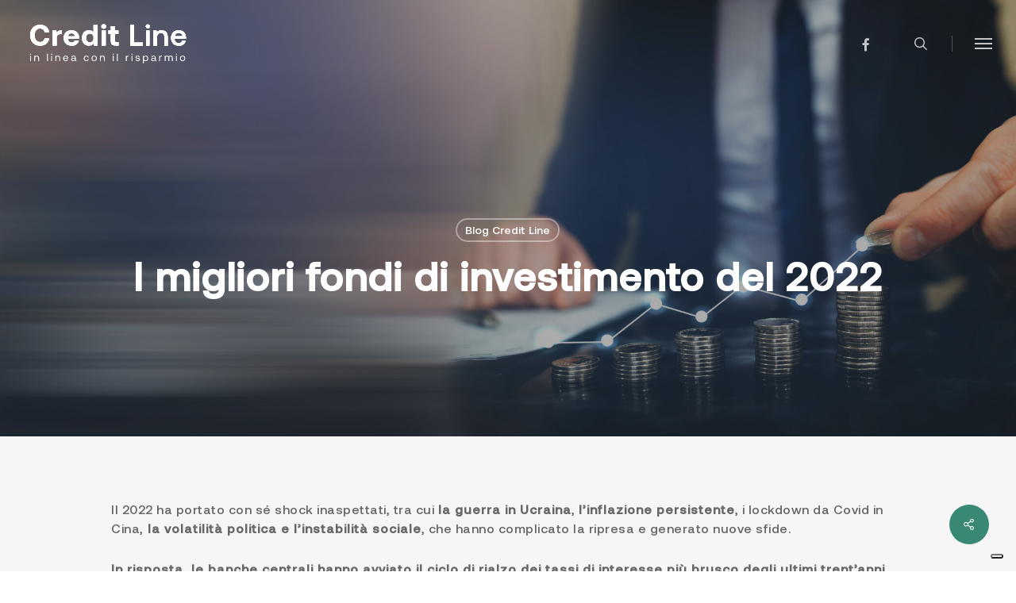

--- FILE ---
content_type: image/svg+xml
request_url: https://creditline.it/wp-content/uploads/2019/12/CreditLine-logotipo.svg
body_size: 58060
content:
<?xml version="1.0" encoding="utf-8"?>
<!-- Generator: Adobe Illustrator 22.0.1, SVG Export Plug-In . SVG Version: 6.00 Build 0)  -->
<svg version="1.1" id="Livello_1" xmlns="http://www.w3.org/2000/svg" xmlns:xlink="http://www.w3.org/1999/xlink" x="0px" y="0px"
	 viewBox="0 0 1800 500" style="enable-background:new 0 0 1800 500;" xml:space="preserve">
<style type="text/css">
	.st0{fill:#253A4D;}
	.st1{fill:url(#SVGID_1_);}
	.st2{fill:url(#SVGID_2_);}
	.st3{fill:url(#SVGID_3_);}
	.st4{fill:url(#SVGID_4_);}
	.st5{fill:url(#SVGID_5_);}
	.st6{fill:url(#SVGID_6_);}
	.st7{fill:url(#SVGID_7_);}
	.st8{fill:url(#SVGID_8_);}
	.st9{fill:url(#SVGID_9_);}
	.st10{fill:url(#SVGID_10_);}
	.st11{fill:url(#SVGID_11_);}
	.st12{fill:url(#SVGID_12_);}
	.st13{fill:url(#SVGID_13_);}
	.st14{fill:url(#SVGID_14_);}
	.st15{fill:url(#SVGID_15_);}
	.st16{fill:url(#SVGID_16_);}
	.st17{opacity:0.4;fill:url(#SVGID_17_);}
	.st18{opacity:0.4;fill:url(#SVGID_18_);}
	.st19{opacity:0.4;fill:url(#SVGID_19_);}
	.st20{opacity:0.4;fill:url(#SVGID_20_);}
	.st21{opacity:0.4;}
	.st22{fill:url(#SVGID_21_);}
	.st23{fill:url(#SVGID_22_);}
	.st24{fill:url(#SVGID_23_);}
	.st25{fill:url(#SVGID_24_);}
	.st26{fill:url(#SVGID_25_);}
	.st27{fill:url(#SVGID_26_);}
	.st28{fill:url(#SVGID_27_);}
	.st29{fill:url(#SVGID_28_);}
	.st30{fill:url(#SVGID_29_);}
	.st31{fill:url(#SVGID_30_);}
	.st32{fill:url(#SVGID_31_);}
	.st33{fill:url(#SVGID_32_);}
	.st34{fill:url(#SVGID_33_);}
	.st35{fill:url(#SVGID_34_);}
	.st36{fill:url(#SVGID_35_);}
	.st37{fill:url(#SVGID_36_);}
	.st38{opacity:0.4;fill:url(#SVGID_37_);}
	.st39{opacity:0.4;fill:url(#SVGID_38_);}
	.st40{opacity:0.4;fill:url(#SVGID_39_);}
	.st41{opacity:0.4;fill:url(#SVGID_40_);}
</style>
<g>
	<g>
		<g>
			<path class="st0" d="M63.7,87.8c8.9-17.2,21.6-30.6,38.3-40s36.2-14.1,58.7-14.1c17.6,0,33.3,3.4,47.3,10.3
				c13.9,6.9,25.2,16.5,33.8,28.9c8.6,12.4,13.7,26.8,15.4,43.1h-48.2c-2.8-12.9-8.6-23-17.5-30.4c-8.9-7.4-20-11.1-33.3-11.1
				c-18,0-32.3,6.8-42.8,20.3c-10.5,13.5-15.8,31.3-15.8,53.4c0,21.9,5.2,39.6,15.8,53.2c10.5,13.6,24.8,20.4,42.8,20.4
				c13.3,0,24.4-3.7,33.3-11.1c8.9-7.4,14.7-17.5,17.5-30.4h48.2c-1.7,16.3-6.9,30.6-15.4,43.1c-8.6,12.4-19.8,22.1-33.8,28.9
				c-13.9,6.9-29.7,10.3-47.3,10.3c-22.5,0-42.1-4.7-58.7-14.1c-16.6-9.4-29.4-22.8-38.3-40c-8.9-17.2-13.3-37.3-13.3-60.3
				S54.8,105.1,63.7,87.8z"/>
			<path class="st0" d="M394.3,95.4v41.1h-18c-12.9,0-22.3,3.9-28.3,11.6c-6,7.7-9,18.2-9,31.5v81h-45.3V95.4h41.1l4.2,24.8
				c4.9-8.1,11-14.3,18.3-18.5s17-6.3,29.3-6.3H394.3z"/>
			<path class="st0" d="M425.4,133.5c7-12.7,16.7-22.6,29.3-29.6c12.5-7,27.1-10.4,43.6-10.4c16.7,0,31.4,3.3,44.2,9.8
				c12.7,6.5,22.7,15.8,29.9,27.6c7.2,11.9,10.9,25.9,11.1,42c0,5.8-0.4,10.9-1.3,15.4H462.2v1.3c1.1,12,4.9,21.4,11.6,28.3
				c6.6,6.9,15.7,10.3,27.3,10.3c9.2,0,16.9-2,23-5.9c6.1-4,10.1-9.8,12.1-17.5h44.7c-1.7,10.9-5.9,20.8-12.5,29.6
				c-6.6,8.8-15.4,15.7-26.4,20.7c-10.9,5-23.5,7.6-37.6,7.6c-18.4,0-34.3-3.4-47.7-10.3c-13.4-6.9-23.7-16.7-30.9-29.4
				c-7.2-12.7-10.8-27.6-10.8-44.5C414.9,161.2,418.4,146.2,425.4,133.5z M538,158.7c-1.5-10.1-5.6-17.8-12.4-23.3
				c-6.8-5.5-15.3-8.2-25.6-8.2c-9.9,0-18.2,2.8-24.9,8.5c-6.7,5.7-10.8,13.3-12.1,23H538z"/>
			<path class="st0" d="M785.6,35.6v225H746l-4.5-22.8c-12.6,16.5-29.8,24.8-51.4,24.8c-14.6,0-27.6-3.5-39.2-10.4
				c-11.6-7-20.6-16.9-27.2-29.7c-6.5-12.9-9.8-27.8-9.8-44.7c0-16.7,3.3-31.4,9.8-44.2c6.5-12.7,15.6-22.6,27.3-29.6
				c11.7-7,24.8-10.4,39.4-10.4c21.4,0,38,7.5,49.8,22.5V35.6H785.6z M729.9,212.6c7.3-8.7,10.9-20.1,10.9-34.2
				c0-14.4-3.6-25.9-10.9-34.7c-7.3-8.8-17-13.2-29.3-13.2c-12.2,0-22,4.4-29.4,13.2c-7.4,8.8-11.1,20.3-11.1,34.4
				c0,14.1,3.7,25.6,11.1,34.4c7.4,8.8,17.2,13.2,29.4,13.2C712.9,225.6,722.6,221.2,729.9,212.6z"/>
			<path class="st0" d="M870.7,33.8c4.9,4.8,7.4,10.9,7.4,18.2s-2.5,13.4-7.4,18.3c-4.9,4.9-11.1,7.4-18.6,7.4
				c-7.5,0-13.8-2.5-18.8-7.4c-5-4.9-7.6-11-7.6-18.3s2.5-13.3,7.6-18.2c5-4.8,11.3-7.2,18.8-7.2C859.6,26.6,865.8,29,870.7,33.8z
				 M829.3,95.4h45.3v165.2h-45.3V95.4z"/>
			<path class="st0" d="M928.9,133.6h-27.3V95.4h27.3V49.1h45.3v46.3h37.6v38.3h-37.6V206c0,5.8,1.2,10,3.7,12.5
				c2.5,2.6,6.6,3.9,12.4,3.9h23.5v38.3h-37.6c-31.5,0-47.3-15.8-47.3-47.3V133.6z"/>
			<linearGradient id="SVGID_1_" gradientUnits="userSpaceOnUse" x1="1125.2986" y1="157.0085" x2="1773.1544" y2="89.8235">
				<stop  offset="0" style="stop-color:#388975"/>
				<stop  offset="0.2181" style="stop-color:#387576"/>
				<stop  offset="0.4501" style="stop-color:#3B6275"/>
				<stop  offset="0.571" style="stop-color:#3C5A74"/>
				<stop  offset="0.642" style="stop-color:#466C87"/>
				<stop  offset="0.7343" style="stop-color:#527F9E"/>
				<stop  offset="0.8257" style="stop-color:#5C8EB0"/>
				<stop  offset="0.915" style="stop-color:#6297BB"/>
				<stop  offset="1" style="stop-color:#649ABE"/>
			</linearGradient>
			<path class="st1" d="M1144.3,260.6v-225h37v192.2h96.8v32.8H1144.3z"/>
			<linearGradient id="SVGID_2_" gradientUnits="userSpaceOnUse" x1="1126.3927" y1="167.5582" x2="1774.2484" y2="100.3732">
				<stop  offset="0" style="stop-color:#388975"/>
				<stop  offset="0.2181" style="stop-color:#387576"/>
				<stop  offset="0.4501" style="stop-color:#3B6275"/>
				<stop  offset="0.571" style="stop-color:#3C5A74"/>
				<stop  offset="0.642" style="stop-color:#466C87"/>
				<stop  offset="0.7343" style="stop-color:#527F9E"/>
				<stop  offset="0.8257" style="stop-color:#5C8EB0"/>
				<stop  offset="0.915" style="stop-color:#6297BB"/>
				<stop  offset="1" style="stop-color:#649ABE"/>
			</linearGradient>
			<path class="st2" d="M1347.4,36.1c4.1,4,6.1,9,6.1,14.9c0,6-2,11-6.1,14.9c-4.1,4-9.1,5.9-15.1,5.9c-6,0-11-2-15.1-5.9
				c-4.1-4-6.1-8.9-6.1-14.9c0-6,2-11,6.1-14.9c4.1-4,9.1-6,15.1-6C1338.3,30.1,1343.4,32.1,1347.4,36.1z M1315,96h34.7v164.6H1315
				V96z"/>
			<linearGradient id="SVGID_3_" gradientUnits="userSpaceOnUse" x1="1131.1796" y1="213.7169" x2="1779.0353" y2="146.5319">
				<stop  offset="0" style="stop-color:#388975"/>
				<stop  offset="0.2181" style="stop-color:#387576"/>
				<stop  offset="0.4501" style="stop-color:#3B6275"/>
				<stop  offset="0.571" style="stop-color:#3C5A74"/>
				<stop  offset="0.642" style="stop-color:#466C87"/>
				<stop  offset="0.7343" style="stop-color:#527F9E"/>
				<stop  offset="0.8257" style="stop-color:#5C8EB0"/>
				<stop  offset="0.915" style="stop-color:#6297BB"/>
				<stop  offset="1" style="stop-color:#649ABE"/>
			</linearGradient>
			<path class="st3" d="M1530.5,112.1c12.3,12,18.5,31.3,18.5,57.9v90.7h-35v-88.7c0-15.6-3.3-27.5-10-35.7
				c-6.6-8.1-16.4-12.2-29.3-12.2c-13.7,0-24.5,4.8-32.3,14.3c-7.8,9.5-11.7,22.7-11.7,39.4v82.9H1396V96h30.2l3.9,21.5
				c12.4-15.6,30-23.5,52.7-23.5C1502.3,94.1,1518.2,100.1,1530.5,112.1z"/>
			<linearGradient id="SVGID_4_" gradientUnits="userSpaceOnUse" x1="1133.2717" y1="233.8914" x2="1781.1274" y2="166.7063">
				<stop  offset="0" style="stop-color:#388975"/>
				<stop  offset="0.2181" style="stop-color:#387576"/>
				<stop  offset="0.4501" style="stop-color:#3B6275"/>
				<stop  offset="0.571" style="stop-color:#3C5A74"/>
				<stop  offset="0.642" style="stop-color:#466C87"/>
				<stop  offset="0.7343" style="stop-color:#527F9E"/>
				<stop  offset="0.8257" style="stop-color:#5C8EB0"/>
				<stop  offset="0.915" style="stop-color:#6297BB"/>
				<stop  offset="1" style="stop-color:#649ABE"/>
			</linearGradient>
			<path class="st4" d="M1596.7,134.1c6.8-12.7,16.2-22.6,28.3-29.6c12.1-7,26-10.4,41.6-10.4c15.9,0,29.8,3.2,41.9,9.6
				c12.1,6.4,21.6,15.5,28.6,27.3c7,11.8,10.6,25.6,10.8,41.5c0,4.3-0.3,8.7-1,13.2h-124.1v1.9c0.9,14.4,5.4,25.7,13.5,34.1
				c8.1,8.4,19,12.5,32.5,12.5c10.7,0,19.7-2.5,27-7.6c7.3-5,12.1-12.2,14.5-21.4h34.7c-3,16.7-11.1,30.4-24.3,41.1
				c-13.2,10.7-29.6,16.1-49.3,16.1c-17.1,0-32.1-3.5-44.8-10.4c-12.8-7-22.6-16.8-29.6-29.4c-7-12.6-10.4-27.3-10.4-44
				C1586.6,161.7,1590,146.9,1596.7,134.1z M1712.6,160.3c-1.5-12-6.3-21.4-14.3-28.1c-8-6.8-18.2-10.1-30.4-10.1
				c-11.4,0-21.2,3.5-29.4,10.4c-8.3,7-13,16.2-14.3,27.8H1712.6z"/>
			<path class="st0" d="M63.7,87.8c8.9-17.2,21.6-30.6,38.3-40s36.2-14.1,58.7-14.1c17.6,0,33.3,3.4,47.3,10.3
				c13.9,6.9,25.2,16.5,33.8,28.9c8.6,12.4,13.7,26.8,15.4,43.1h-48.2c-2.8-12.9-8.6-23-17.5-30.4c-8.9-7.4-20-11.1-33.3-11.1
				c-18,0-32.3,6.8-42.8,20.3c-10.5,13.5-15.8,31.3-15.8,53.4c0,21.9,5.2,39.6,15.8,53.2c10.5,13.6,24.8,20.4,42.8,20.4
				c13.3,0,24.4-3.7,33.3-11.1c8.9-7.4,14.7-17.5,17.5-30.4h48.2c-1.7,16.3-6.9,30.6-15.4,43.1c-8.6,12.4-19.8,22.1-33.8,28.9
				c-13.9,6.9-29.7,10.3-47.3,10.3c-22.5,0-42.1-4.7-58.7-14.1c-16.6-9.4-29.4-22.8-38.3-40c-8.9-17.2-13.3-37.3-13.3-60.3
				S54.8,105.1,63.7,87.8z"/>
			<path class="st0" d="M394.3,95.4v41.1h-18c-12.9,0-22.3,3.9-28.3,11.6c-6,7.7-9,18.2-9,31.5v81h-45.3V95.4h41.1l4.2,24.8
				c4.9-8.1,11-14.3,18.3-18.5s17-6.3,29.3-6.3H394.3z"/>
			<path class="st0" d="M425.4,133.5c7-12.7,16.7-22.6,29.3-29.6c12.5-7,27.1-10.4,43.6-10.4c16.7,0,31.4,3.3,44.2,9.8
				c12.7,6.5,22.7,15.8,29.9,27.6c7.2,11.9,10.9,25.9,11.1,42c0,5.8-0.4,10.9-1.3,15.4H462.2v1.3c1.1,12,4.9,21.4,11.6,28.3
				c6.6,6.9,15.7,10.3,27.3,10.3c9.2,0,16.9-2,23-5.9c6.1-4,10.1-9.8,12.1-17.5h44.7c-1.7,10.9-5.9,20.8-12.5,29.6
				c-6.6,8.8-15.4,15.7-26.4,20.7c-10.9,5-23.5,7.6-37.6,7.6c-18.4,0-34.3-3.4-47.7-10.3c-13.4-6.9-23.7-16.7-30.9-29.4
				c-7.2-12.7-10.8-27.6-10.8-44.5C414.9,161.2,418.4,146.2,425.4,133.5z M538,158.7c-1.5-10.1-5.6-17.8-12.4-23.3
				c-6.8-5.5-15.3-8.2-25.6-8.2c-9.9,0-18.2,2.8-24.9,8.5c-6.7,5.7-10.8,13.3-12.1,23H538z"/>
			<path class="st0" d="M785.6,35.6v225H746l-4.5-22.8c-12.6,16.5-29.8,24.8-51.4,24.8c-14.6,0-27.6-3.5-39.2-10.4
				c-11.6-7-20.6-16.9-27.2-29.7c-6.5-12.9-9.8-27.8-9.8-44.7c0-16.7,3.3-31.4,9.8-44.2c6.5-12.7,15.6-22.6,27.3-29.6
				c11.7-7,24.8-10.4,39.4-10.4c21.4,0,38,7.5,49.8,22.5V35.6H785.6z M729.9,212.6c7.3-8.7,10.9-20.1,10.9-34.2
				c0-14.4-3.6-25.9-10.9-34.7c-7.3-8.8-17-13.2-29.3-13.2c-12.2,0-22,4.4-29.4,13.2c-7.4,8.8-11.1,20.3-11.1,34.4
				c0,14.1,3.7,25.6,11.1,34.4c7.4,8.8,17.2,13.2,29.4,13.2C712.9,225.6,722.6,221.2,729.9,212.6z"/>
			<path class="st0" d="M870.7,33.8c4.9,4.8,7.4,10.9,7.4,18.2s-2.5,13.4-7.4,18.3c-4.9,4.9-11.1,7.4-18.6,7.4
				c-7.5,0-13.8-2.5-18.8-7.4c-5-4.9-7.6-11-7.6-18.3s2.5-13.3,7.6-18.2c5-4.8,11.3-7.2,18.8-7.2C859.6,26.6,865.8,29,870.7,33.8z
				 M829.3,95.4h45.3v165.2h-45.3V95.4z"/>
			<path class="st0" d="M928.9,133.6h-27.3V95.4h27.3V49.1h45.3v46.3h37.6v38.3h-37.6V206c0,5.8,1.2,10,3.7,12.5
				c2.5,2.6,6.6,3.9,12.4,3.9h23.5v38.3h-37.6c-31.5,0-47.3-15.8-47.3-47.3V133.6z"/>
			<linearGradient id="SVGID_5_" gradientUnits="userSpaceOnUse" x1="1125.2986" y1="157.0085" x2="1773.1544" y2="89.8235">
				<stop  offset="0" style="stop-color:#388975"/>
				<stop  offset="0.2181" style="stop-color:#387576"/>
				<stop  offset="0.4501" style="stop-color:#3B6275"/>
				<stop  offset="0.571" style="stop-color:#3C5A74"/>
				<stop  offset="0.642" style="stop-color:#466C87"/>
				<stop  offset="0.7343" style="stop-color:#527F9E"/>
				<stop  offset="0.8257" style="stop-color:#5C8EB0"/>
				<stop  offset="0.915" style="stop-color:#6297BB"/>
				<stop  offset="1" style="stop-color:#649ABE"/>
			</linearGradient>
			<path class="st5" d="M1144.3,260.6v-225h37v192.2h96.8v32.8H1144.3z"/>
			<linearGradient id="SVGID_6_" gradientUnits="userSpaceOnUse" x1="1126.3927" y1="167.5582" x2="1774.2484" y2="100.3732">
				<stop  offset="0" style="stop-color:#388975"/>
				<stop  offset="0.2181" style="stop-color:#387576"/>
				<stop  offset="0.4501" style="stop-color:#3B6275"/>
				<stop  offset="0.571" style="stop-color:#3C5A74"/>
				<stop  offset="0.642" style="stop-color:#466C87"/>
				<stop  offset="0.7343" style="stop-color:#527F9E"/>
				<stop  offset="0.8257" style="stop-color:#5C8EB0"/>
				<stop  offset="0.915" style="stop-color:#6297BB"/>
				<stop  offset="1" style="stop-color:#649ABE"/>
			</linearGradient>
			<path class="st6" d="M1347.4,36.1c4.1,4,6.1,9,6.1,14.9c0,6-2,11-6.1,14.9c-4.1,4-9.1,5.9-15.1,5.9c-6,0-11-2-15.1-5.9
				c-4.1-4-6.1-8.9-6.1-14.9c0-6,2-11,6.1-14.9c4.1-4,9.1-6,15.1-6C1338.3,30.1,1343.4,32.1,1347.4,36.1z M1315,96h34.7v164.6H1315
				V96z"/>
			<linearGradient id="SVGID_7_" gradientUnits="userSpaceOnUse" x1="1131.1796" y1="213.7169" x2="1779.0353" y2="146.5319">
				<stop  offset="0" style="stop-color:#388975"/>
				<stop  offset="0.2181" style="stop-color:#387576"/>
				<stop  offset="0.4501" style="stop-color:#3B6275"/>
				<stop  offset="0.571" style="stop-color:#3C5A74"/>
				<stop  offset="0.642" style="stop-color:#466C87"/>
				<stop  offset="0.7343" style="stop-color:#527F9E"/>
				<stop  offset="0.8257" style="stop-color:#5C8EB0"/>
				<stop  offset="0.915" style="stop-color:#6297BB"/>
				<stop  offset="1" style="stop-color:#649ABE"/>
			</linearGradient>
			<path class="st7" d="M1530.5,112.1c12.3,12,18.5,31.3,18.5,57.9v90.7h-35v-88.7c0-15.6-3.3-27.5-10-35.7
				c-6.6-8.1-16.4-12.2-29.3-12.2c-13.7,0-24.5,4.8-32.3,14.3c-7.8,9.5-11.7,22.7-11.7,39.4v82.9H1396V96h30.2l3.9,21.5
				c12.4-15.6,30-23.5,52.7-23.5C1502.3,94.1,1518.2,100.1,1530.5,112.1z"/>
			<linearGradient id="SVGID_8_" gradientUnits="userSpaceOnUse" x1="1133.2717" y1="233.8914" x2="1781.1274" y2="166.7063">
				<stop  offset="0" style="stop-color:#388975"/>
				<stop  offset="0.2181" style="stop-color:#387576"/>
				<stop  offset="0.4501" style="stop-color:#3B6275"/>
				<stop  offset="0.571" style="stop-color:#3C5A74"/>
				<stop  offset="0.642" style="stop-color:#466C87"/>
				<stop  offset="0.7343" style="stop-color:#527F9E"/>
				<stop  offset="0.8257" style="stop-color:#5C8EB0"/>
				<stop  offset="0.915" style="stop-color:#6297BB"/>
				<stop  offset="1" style="stop-color:#649ABE"/>
			</linearGradient>
			<path class="st8" d="M1596.7,134.1c6.8-12.7,16.2-22.6,28.3-29.6c12.1-7,26-10.4,41.6-10.4c15.9,0,29.8,3.2,41.9,9.6
				c12.1,6.4,21.6,15.5,28.6,27.3c7,11.8,10.6,25.6,10.8,41.5c0,4.3-0.3,8.7-1,13.2h-124.1v1.9c0.9,14.4,5.4,25.7,13.5,34.1
				c8.1,8.4,19,12.5,32.5,12.5c10.7,0,19.7-2.5,27-7.6c7.3-5,12.1-12.2,14.5-21.4h34.7c-3,16.7-11.1,30.4-24.3,41.1
				c-13.2,10.7-29.6,16.1-49.3,16.1c-17.1,0-32.1-3.5-44.8-10.4c-12.8-7-22.6-16.8-29.6-29.4c-7-12.6-10.4-27.3-10.4-44
				C1586.6,161.7,1590,146.9,1596.7,134.1z M1712.6,160.3c-1.5-12-6.3-21.4-14.3-28.1c-8-6.8-18.2-10.1-30.4-10.1
				c-11.4,0-21.2,3.5-29.4,10.4c-8.3,7-13,16.2-14.3,27.8H1712.6z"/>
			<linearGradient id="SVGID_9_" gradientUnits="userSpaceOnUse" x1="1125.2986" y1="157.0085" x2="1773.1544" y2="89.8235">
				<stop  offset="0" style="stop-color:#388975"/>
				<stop  offset="0.2181" style="stop-color:#387576"/>
				<stop  offset="0.4501" style="stop-color:#3B6275"/>
				<stop  offset="0.571" style="stop-color:#3C5A74"/>
				<stop  offset="0.642" style="stop-color:#466C87"/>
				<stop  offset="0.7343" style="stop-color:#527F9E"/>
				<stop  offset="0.8257" style="stop-color:#5C8EB0"/>
				<stop  offset="0.915" style="stop-color:#6297BB"/>
				<stop  offset="1" style="stop-color:#649ABE"/>
			</linearGradient>
			<path class="st9" d="M1144.3,260.6v-225h37v192.2h96.8v32.8H1144.3z"/>
			<linearGradient id="SVGID_10_" gradientUnits="userSpaceOnUse" x1="1126.3927" y1="167.5582" x2="1774.2484" y2="100.3732">
				<stop  offset="0" style="stop-color:#388975"/>
				<stop  offset="0.2181" style="stop-color:#387576"/>
				<stop  offset="0.4501" style="stop-color:#3B6275"/>
				<stop  offset="0.571" style="stop-color:#3C5A74"/>
				<stop  offset="0.642" style="stop-color:#466C87"/>
				<stop  offset="0.7343" style="stop-color:#527F9E"/>
				<stop  offset="0.8257" style="stop-color:#5C8EB0"/>
				<stop  offset="0.915" style="stop-color:#6297BB"/>
				<stop  offset="1" style="stop-color:#649ABE"/>
			</linearGradient>
			<path class="st10" d="M1347.4,36.1c4.1,4,6.1,9,6.1,14.9c0,6-2,11-6.1,14.9c-4.1,4-9.1,5.9-15.1,5.9c-6,0-11-2-15.1-5.9
				c-4.1-4-6.1-8.9-6.1-14.9c0-6,2-11,6.1-14.9c4.1-4,9.1-6,15.1-6C1338.3,30.1,1343.4,32.1,1347.4,36.1z M1315,96h34.7v164.6H1315
				V96z"/>
			<linearGradient id="SVGID_11_" gradientUnits="userSpaceOnUse" x1="1131.1796" y1="213.7169" x2="1779.0353" y2="146.5319">
				<stop  offset="0" style="stop-color:#388975"/>
				<stop  offset="0.2181" style="stop-color:#387576"/>
				<stop  offset="0.4501" style="stop-color:#3B6275"/>
				<stop  offset="0.571" style="stop-color:#3C5A74"/>
				<stop  offset="0.642" style="stop-color:#466C87"/>
				<stop  offset="0.7343" style="stop-color:#527F9E"/>
				<stop  offset="0.8257" style="stop-color:#5C8EB0"/>
				<stop  offset="0.915" style="stop-color:#6297BB"/>
				<stop  offset="1" style="stop-color:#649ABE"/>
			</linearGradient>
			<path class="st11" d="M1530.5,112.1c12.3,12,18.5,31.3,18.5,57.9v90.7h-35v-88.7c0-15.6-3.3-27.5-10-35.7
				c-6.6-8.1-16.4-12.2-29.3-12.2c-13.7,0-24.5,4.8-32.3,14.3c-7.8,9.5-11.7,22.7-11.7,39.4v82.9H1396V96h30.2l3.9,21.5
				c12.4-15.6,30-23.5,52.7-23.5C1502.3,94.1,1518.2,100.1,1530.5,112.1z"/>
			<linearGradient id="SVGID_12_" gradientUnits="userSpaceOnUse" x1="1133.2717" y1="233.8914" x2="1781.1274" y2="166.7063">
				<stop  offset="0" style="stop-color:#388975"/>
				<stop  offset="0.2181" style="stop-color:#387576"/>
				<stop  offset="0.4501" style="stop-color:#3B6275"/>
				<stop  offset="0.571" style="stop-color:#3C5A74"/>
				<stop  offset="0.642" style="stop-color:#466C87"/>
				<stop  offset="0.7343" style="stop-color:#527F9E"/>
				<stop  offset="0.8257" style="stop-color:#5C8EB0"/>
				<stop  offset="0.915" style="stop-color:#6297BB"/>
				<stop  offset="1" style="stop-color:#649ABE"/>
			</linearGradient>
			<path class="st12" d="M1596.7,134.1c6.8-12.7,16.2-22.6,28.3-29.6c12.1-7,26-10.4,41.6-10.4c15.9,0,29.8,3.2,41.9,9.6
				c12.1,6.4,21.6,15.5,28.6,27.3c7,11.8,10.6,25.6,10.8,41.5c0,4.3-0.3,8.7-1,13.2h-124.1v1.9c0.9,14.4,5.4,25.7,13.5,34.1
				c8.1,8.4,19,12.5,32.5,12.5c10.7,0,19.7-2.5,27-7.6c7.3-5,12.1-12.2,14.5-21.4h34.7c-3,16.7-11.1,30.4-24.3,41.1
				c-13.2,10.7-29.6,16.1-49.3,16.1c-17.1,0-32.1-3.5-44.8-10.4c-12.8-7-22.6-16.8-29.6-29.4c-7-12.6-10.4-27.3-10.4-44
				C1586.6,161.7,1590,146.9,1596.7,134.1z M1712.6,160.3c-1.5-12-6.3-21.4-14.3-28.1c-8-6.8-18.2-10.1-30.4-10.1
				c-11.4,0-21.2,3.5-29.4,10.4c-8.3,7-13,16.2-14.3,27.8H1712.6z"/>
			<linearGradient id="SVGID_13_" gradientUnits="userSpaceOnUse" x1="1125.2986" y1="157.0085" x2="1773.1544" y2="89.8235">
				<stop  offset="0" style="stop-color:#388975"/>
				<stop  offset="0.2181" style="stop-color:#387576"/>
				<stop  offset="0.4501" style="stop-color:#3B6275"/>
				<stop  offset="0.571" style="stop-color:#3C5A74"/>
				<stop  offset="0.642" style="stop-color:#466C87"/>
				<stop  offset="0.7343" style="stop-color:#527F9E"/>
				<stop  offset="0.8257" style="stop-color:#5C8EB0"/>
				<stop  offset="0.915" style="stop-color:#6297BB"/>
				<stop  offset="1" style="stop-color:#649ABE"/>
			</linearGradient>
			<path class="st13" d="M1144.3,260.6v-225h37v192.2h96.8v32.8H1144.3z"/>
			<linearGradient id="SVGID_14_" gradientUnits="userSpaceOnUse" x1="1126.3927" y1="167.5582" x2="1774.2484" y2="100.3732">
				<stop  offset="0" style="stop-color:#388975"/>
				<stop  offset="0.2181" style="stop-color:#387576"/>
				<stop  offset="0.4501" style="stop-color:#3B6275"/>
				<stop  offset="0.571" style="stop-color:#3C5A74"/>
				<stop  offset="0.642" style="stop-color:#466C87"/>
				<stop  offset="0.7343" style="stop-color:#527F9E"/>
				<stop  offset="0.8257" style="stop-color:#5C8EB0"/>
				<stop  offset="0.915" style="stop-color:#6297BB"/>
				<stop  offset="1" style="stop-color:#649ABE"/>
			</linearGradient>
			<path class="st14" d="M1347.4,36.1c4.1,4,6.1,9,6.1,14.9c0,6-2,11-6.1,14.9c-4.1,4-9.1,5.9-15.1,5.9c-6,0-11-2-15.1-5.9
				c-4.1-4-6.1-8.9-6.1-14.9c0-6,2-11,6.1-14.9c4.1-4,9.1-6,15.1-6C1338.3,30.1,1343.4,32.1,1347.4,36.1z M1315,96h34.7v164.6H1315
				V96z"/>
			<linearGradient id="SVGID_15_" gradientUnits="userSpaceOnUse" x1="1131.1796" y1="213.7169" x2="1779.0353" y2="146.5319">
				<stop  offset="0" style="stop-color:#388975"/>
				<stop  offset="0.2181" style="stop-color:#387576"/>
				<stop  offset="0.4501" style="stop-color:#3B6275"/>
				<stop  offset="0.571" style="stop-color:#3C5A74"/>
				<stop  offset="0.642" style="stop-color:#466C87"/>
				<stop  offset="0.7343" style="stop-color:#527F9E"/>
				<stop  offset="0.8257" style="stop-color:#5C8EB0"/>
				<stop  offset="0.915" style="stop-color:#6297BB"/>
				<stop  offset="1" style="stop-color:#649ABE"/>
			</linearGradient>
			<path class="st15" d="M1530.5,112.1c12.3,12,18.5,31.3,18.5,57.9v90.7h-35v-88.7c0-15.6-3.3-27.5-10-35.7
				c-6.6-8.1-16.4-12.2-29.3-12.2c-13.7,0-24.5,4.8-32.3,14.3c-7.8,9.5-11.7,22.7-11.7,39.4v82.9H1396V96h30.2l3.9,21.5
				c12.4-15.6,30-23.5,52.7-23.5C1502.3,94.1,1518.2,100.1,1530.5,112.1z"/>
			<linearGradient id="SVGID_16_" gradientUnits="userSpaceOnUse" x1="1133.2717" y1="233.8914" x2="1781.1274" y2="166.7063">
				<stop  offset="0" style="stop-color:#388975"/>
				<stop  offset="0.2181" style="stop-color:#387576"/>
				<stop  offset="0.4501" style="stop-color:#3B6275"/>
				<stop  offset="0.571" style="stop-color:#3C5A74"/>
				<stop  offset="0.642" style="stop-color:#466C87"/>
				<stop  offset="0.7343" style="stop-color:#527F9E"/>
				<stop  offset="0.8257" style="stop-color:#5C8EB0"/>
				<stop  offset="0.915" style="stop-color:#6297BB"/>
				<stop  offset="1" style="stop-color:#649ABE"/>
			</linearGradient>
			<path class="st16" d="M1596.7,134.1c6.8-12.7,16.2-22.6,28.3-29.6c12.1-7,26-10.4,41.6-10.4c15.9,0,29.8,3.2,41.9,9.6
				c12.1,6.4,21.6,15.5,28.6,27.3c7,11.8,10.6,25.6,10.8,41.5c0,4.3-0.3,8.7-1,13.2h-124.1v1.9c0.9,14.4,5.4,25.7,13.5,34.1
				c8.1,8.4,19,12.5,32.5,12.5c10.7,0,19.7-2.5,27-7.6c7.3-5,12.1-12.2,14.5-21.4h34.7c-3,16.7-11.1,30.4-24.3,41.1
				c-13.2,10.7-29.6,16.1-49.3,16.1c-17.1,0-32.1-3.5-44.8-10.4c-12.8-7-22.6-16.8-29.6-29.4c-7-12.6-10.4-27.3-10.4-44
				C1586.6,161.7,1590,146.9,1596.7,134.1z M1712.6,160.3c-1.5-12-6.3-21.4-14.3-28.1c-8-6.8-18.2-10.1-30.4-10.1
				c-11.4,0-21.2,3.5-29.4,10.4c-8.3,7-13,16.2-14.3,27.8H1712.6z"/>
			<linearGradient id="SVGID_17_" gradientUnits="userSpaceOnUse" x1="1125.2986" y1="157.0085" x2="1773.1544" y2="89.8235">
				<stop  offset="0" style="stop-color:#388975"/>
				<stop  offset="0.2181" style="stop-color:#387576"/>
				<stop  offset="0.4501" style="stop-color:#3B6275"/>
				<stop  offset="0.571" style="stop-color:#3C5A74"/>
				<stop  offset="0.642" style="stop-color:#466C87"/>
				<stop  offset="0.7343" style="stop-color:#527F9E"/>
				<stop  offset="0.8257" style="stop-color:#5C8EB0"/>
				<stop  offset="0.915" style="stop-color:#6297BB"/>
				<stop  offset="1" style="stop-color:#649ABE"/>
			</linearGradient>
			<path class="st17" d="M1144.3,260.6v-225h37v192.2h96.8v32.8H1144.3z"/>
			<linearGradient id="SVGID_18_" gradientUnits="userSpaceOnUse" x1="1126.3927" y1="167.5582" x2="1774.2484" y2="100.3732">
				<stop  offset="0" style="stop-color:#388975"/>
				<stop  offset="0.2181" style="stop-color:#387576"/>
				<stop  offset="0.4501" style="stop-color:#3B6275"/>
				<stop  offset="0.571" style="stop-color:#3C5A74"/>
				<stop  offset="0.642" style="stop-color:#466C87"/>
				<stop  offset="0.7343" style="stop-color:#527F9E"/>
				<stop  offset="0.8257" style="stop-color:#5C8EB0"/>
				<stop  offset="0.915" style="stop-color:#6297BB"/>
				<stop  offset="1" style="stop-color:#649ABE"/>
			</linearGradient>
			<path class="st18" d="M1347.4,36.1c4.1,4,6.1,9,6.1,14.9c0,6-2,11-6.1,14.9c-4.1,4-9.1,5.9-15.1,5.9c-6,0-11-2-15.1-5.9
				c-4.1-4-6.1-8.9-6.1-14.9c0-6,2-11,6.1-14.9c4.1-4,9.1-6,15.1-6C1338.3,30.1,1343.4,32.1,1347.4,36.1z M1315,96h34.7v164.6H1315
				V96z"/>
			<linearGradient id="SVGID_19_" gradientUnits="userSpaceOnUse" x1="1131.1796" y1="213.7169" x2="1779.0353" y2="146.5319">
				<stop  offset="0" style="stop-color:#388975"/>
				<stop  offset="0.2181" style="stop-color:#387576"/>
				<stop  offset="0.4501" style="stop-color:#3B6275"/>
				<stop  offset="0.571" style="stop-color:#3C5A74"/>
				<stop  offset="0.642" style="stop-color:#466C87"/>
				<stop  offset="0.7343" style="stop-color:#527F9E"/>
				<stop  offset="0.8257" style="stop-color:#5C8EB0"/>
				<stop  offset="0.915" style="stop-color:#6297BB"/>
				<stop  offset="1" style="stop-color:#649ABE"/>
			</linearGradient>
			<path class="st19" d="M1530.5,112.1c12.3,12,18.5,31.3,18.5,57.9v90.7h-35v-88.7c0-15.6-3.3-27.5-10-35.7
				c-6.6-8.1-16.4-12.2-29.3-12.2c-13.7,0-24.5,4.8-32.3,14.3c-7.8,9.5-11.7,22.7-11.7,39.4v82.9H1396V96h30.2l3.9,21.5
				c12.4-15.6,30-23.5,52.7-23.5C1502.3,94.1,1518.2,100.1,1530.5,112.1z"/>
			<linearGradient id="SVGID_20_" gradientUnits="userSpaceOnUse" x1="1133.2717" y1="233.8914" x2="1781.1274" y2="166.7063">
				<stop  offset="0" style="stop-color:#388975"/>
				<stop  offset="0.2181" style="stop-color:#387576"/>
				<stop  offset="0.4501" style="stop-color:#3B6275"/>
				<stop  offset="0.571" style="stop-color:#3C5A74"/>
				<stop  offset="0.642" style="stop-color:#466C87"/>
				<stop  offset="0.7343" style="stop-color:#527F9E"/>
				<stop  offset="0.8257" style="stop-color:#5C8EB0"/>
				<stop  offset="0.915" style="stop-color:#6297BB"/>
				<stop  offset="1" style="stop-color:#649ABE"/>
			</linearGradient>
			<path class="st20" d="M1596.7,134.1c6.8-12.7,16.2-22.6,28.3-29.6c12.1-7,26-10.4,41.6-10.4c15.9,0,29.8,3.2,41.9,9.6
				c12.1,6.4,21.6,15.5,28.6,27.3c7,11.8,10.6,25.6,10.8,41.5c0,4.3-0.3,8.7-1,13.2h-124.1v1.9c0.9,14.4,5.4,25.7,13.5,34.1
				c8.1,8.4,19,12.5,32.5,12.5c10.7,0,19.7-2.5,27-7.6c7.3-5,12.1-12.2,14.5-21.4h34.7c-3,16.7-11.1,30.4-24.3,41.1
				c-13.2,10.7-29.6,16.1-49.3,16.1c-17.1,0-32.1-3.5-44.8-10.4c-12.8-7-22.6-16.8-29.6-29.4c-7-12.6-10.4-27.3-10.4-44
				C1586.6,161.7,1590,146.9,1596.7,134.1z M1712.6,160.3c-1.5-12-6.3-21.4-14.3-28.1c-8-6.8-18.2-10.1-30.4-10.1
				c-11.4,0-21.2,3.5-29.4,10.4c-8.3,7-13,16.2-14.3,27.8H1712.6z"/>
		</g>
		<g class="st21">
			<path class="st0" d="M63.7,87.8c8.9-17.2,21.6-30.6,38.3-40s36.2-14.1,58.7-14.1c17.6,0,33.3,3.4,47.3,10.3
				c13.9,6.9,25.2,16.5,33.8,28.9c8.6,12.4,13.7,26.8,15.4,43.1h-48.2c-2.8-12.9-8.6-23-17.5-30.4c-8.9-7.4-20-11.1-33.3-11.1
				c-18,0-32.3,6.8-42.8,20.3c-10.5,13.5-15.8,31.3-15.8,53.4c0,21.9,5.2,39.6,15.8,53.2c10.5,13.6,24.8,20.4,42.8,20.4
				c13.3,0,24.4-3.7,33.3-11.1c8.9-7.4,14.7-17.5,17.5-30.4h48.2c-1.7,16.3-6.9,30.6-15.4,43.1c-8.6,12.4-19.8,22.1-33.8,28.9
				c-13.9,6.9-29.7,10.3-47.3,10.3c-22.5,0-42.1-4.7-58.7-14.1c-16.6-9.4-29.4-22.8-38.3-40c-8.9-17.2-13.3-37.3-13.3-60.3
				S54.8,105.1,63.7,87.8z"/>
			<path class="st0" d="M394.3,95.4v41.1h-18c-12.9,0-22.3,3.9-28.3,11.6c-6,7.7-9,18.2-9,31.5v81h-45.3V95.4h41.1l4.2,24.8
				c4.9-8.1,11-14.3,18.3-18.5s17-6.3,29.3-6.3H394.3z"/>
			<path class="st0" d="M425.4,133.5c7-12.7,16.7-22.6,29.3-29.6c12.5-7,27.1-10.4,43.6-10.4c16.7,0,31.4,3.3,44.2,9.8
				c12.7,6.5,22.7,15.8,29.9,27.6c7.2,11.9,10.9,25.9,11.1,42c0,5.8-0.4,10.9-1.3,15.4H462.2v1.3c1.1,12,4.9,21.4,11.6,28.3
				c6.6,6.9,15.7,10.3,27.3,10.3c9.2,0,16.9-2,23-5.9c6.1-4,10.1-9.8,12.1-17.5h44.7c-1.7,10.9-5.9,20.8-12.5,29.6
				c-6.6,8.8-15.4,15.7-26.4,20.7c-10.9,5-23.5,7.6-37.6,7.6c-18.4,0-34.3-3.4-47.7-10.3c-13.4-6.9-23.7-16.7-30.9-29.4
				c-7.2-12.7-10.8-27.6-10.8-44.5C414.9,161.2,418.4,146.2,425.4,133.5z M538,158.7c-1.5-10.1-5.6-17.8-12.4-23.3
				c-6.8-5.5-15.3-8.2-25.6-8.2c-9.9,0-18.2,2.8-24.9,8.5c-6.7,5.7-10.8,13.3-12.1,23H538z"/>
			<path class="st0" d="M785.6,35.6v225H746l-4.5-22.8c-12.6,16.5-29.8,24.8-51.4,24.8c-14.6,0-27.6-3.5-39.2-10.4
				c-11.6-7-20.6-16.9-27.2-29.7c-6.5-12.9-9.8-27.8-9.8-44.7c0-16.7,3.3-31.4,9.8-44.2c6.5-12.7,15.6-22.6,27.3-29.6
				c11.7-7,24.8-10.4,39.4-10.4c21.4,0,38,7.5,49.8,22.5V35.6H785.6z M729.9,212.6c7.3-8.7,10.9-20.1,10.9-34.2
				c0-14.4-3.6-25.9-10.9-34.7c-7.3-8.8-17-13.2-29.3-13.2c-12.2,0-22,4.4-29.4,13.2c-7.4,8.8-11.1,20.3-11.1,34.4
				c0,14.1,3.7,25.6,11.1,34.4c7.4,8.8,17.2,13.2,29.4,13.2C712.9,225.6,722.6,221.2,729.9,212.6z"/>
			<path class="st0" d="M870.7,33.8c4.9,4.8,7.4,10.9,7.4,18.2s-2.5,13.4-7.4,18.3c-4.9,4.9-11.1,7.4-18.6,7.4
				c-7.5,0-13.8-2.5-18.8-7.4c-5-4.9-7.6-11-7.6-18.3s2.5-13.3,7.6-18.2c5-4.8,11.3-7.2,18.8-7.2C859.6,26.6,865.8,29,870.7,33.8z
				 M829.3,95.4h45.3v165.2h-45.3V95.4z"/>
			<path class="st0" d="M928.9,133.6h-27.3V95.4h27.3V49.1h45.3v46.3h37.6v38.3h-37.6V206c0,5.8,1.2,10,3.7,12.5
				c2.5,2.6,6.6,3.9,12.4,3.9h23.5v38.3h-37.6c-31.5,0-47.3-15.8-47.3-47.3V133.6z"/>
			<linearGradient id="SVGID_21_" gradientUnits="userSpaceOnUse" x1="1125.2986" y1="157.0085" x2="1773.1544" y2="89.8235">
				<stop  offset="0" style="stop-color:#388975"/>
				<stop  offset="0.2181" style="stop-color:#387576"/>
				<stop  offset="0.4501" style="stop-color:#3B6275"/>
				<stop  offset="0.571" style="stop-color:#3C5A74"/>
				<stop  offset="0.642" style="stop-color:#466C87"/>
				<stop  offset="0.7343" style="stop-color:#527F9E"/>
				<stop  offset="0.8257" style="stop-color:#5C8EB0"/>
				<stop  offset="0.915" style="stop-color:#6297BB"/>
				<stop  offset="1" style="stop-color:#649ABE"/>
			</linearGradient>
			<path class="st22" d="M1144.3,260.6v-225h37v192.2h96.8v32.8H1144.3z"/>
			<linearGradient id="SVGID_22_" gradientUnits="userSpaceOnUse" x1="1126.3927" y1="167.5582" x2="1774.2484" y2="100.3732">
				<stop  offset="0" style="stop-color:#388975"/>
				<stop  offset="0.2181" style="stop-color:#387576"/>
				<stop  offset="0.4501" style="stop-color:#3B6275"/>
				<stop  offset="0.571" style="stop-color:#3C5A74"/>
				<stop  offset="0.642" style="stop-color:#466C87"/>
				<stop  offset="0.7343" style="stop-color:#527F9E"/>
				<stop  offset="0.8257" style="stop-color:#5C8EB0"/>
				<stop  offset="0.915" style="stop-color:#6297BB"/>
				<stop  offset="1" style="stop-color:#649ABE"/>
			</linearGradient>
			<path class="st23" d="M1347.4,36.1c4.1,4,6.1,9,6.1,14.9c0,6-2,11-6.1,14.9c-4.1,4-9.1,5.9-15.1,5.9c-6,0-11-2-15.1-5.9
				c-4.1-4-6.1-8.9-6.1-14.9c0-6,2-11,6.1-14.9c4.1-4,9.1-6,15.1-6C1338.3,30.1,1343.4,32.1,1347.4,36.1z M1315,96h34.7v164.6H1315
				V96z"/>
			<linearGradient id="SVGID_23_" gradientUnits="userSpaceOnUse" x1="1131.1796" y1="213.7169" x2="1779.0353" y2="146.5319">
				<stop  offset="0" style="stop-color:#388975"/>
				<stop  offset="0.2181" style="stop-color:#387576"/>
				<stop  offset="0.4501" style="stop-color:#3B6275"/>
				<stop  offset="0.571" style="stop-color:#3C5A74"/>
				<stop  offset="0.642" style="stop-color:#466C87"/>
				<stop  offset="0.7343" style="stop-color:#527F9E"/>
				<stop  offset="0.8257" style="stop-color:#5C8EB0"/>
				<stop  offset="0.915" style="stop-color:#6297BB"/>
				<stop  offset="1" style="stop-color:#649ABE"/>
			</linearGradient>
			<path class="st24" d="M1530.5,112.1c12.3,12,18.5,31.3,18.5,57.9v90.7h-35v-88.7c0-15.6-3.3-27.5-10-35.7
				c-6.6-8.1-16.4-12.2-29.3-12.2c-13.7,0-24.5,4.8-32.3,14.3c-7.8,9.5-11.7,22.7-11.7,39.4v82.9H1396V96h30.2l3.9,21.5
				c12.4-15.6,30-23.5,52.7-23.5C1502.3,94.1,1518.2,100.1,1530.5,112.1z"/>
			<linearGradient id="SVGID_24_" gradientUnits="userSpaceOnUse" x1="1133.2717" y1="233.8914" x2="1781.1274" y2="166.7063">
				<stop  offset="0" style="stop-color:#388975"/>
				<stop  offset="0.2181" style="stop-color:#387576"/>
				<stop  offset="0.4501" style="stop-color:#3B6275"/>
				<stop  offset="0.571" style="stop-color:#3C5A74"/>
				<stop  offset="0.642" style="stop-color:#466C87"/>
				<stop  offset="0.7343" style="stop-color:#527F9E"/>
				<stop  offset="0.8257" style="stop-color:#5C8EB0"/>
				<stop  offset="0.915" style="stop-color:#6297BB"/>
				<stop  offset="1" style="stop-color:#649ABE"/>
			</linearGradient>
			<path class="st25" d="M1596.7,134.1c6.8-12.7,16.2-22.6,28.3-29.6c12.1-7,26-10.4,41.6-10.4c15.9,0,29.8,3.2,41.9,9.6
				c12.1,6.4,21.6,15.5,28.6,27.3c7,11.8,10.6,25.6,10.8,41.5c0,4.3-0.3,8.7-1,13.2h-124.1v1.9c0.9,14.4,5.4,25.7,13.5,34.1
				c8.1,8.4,19,12.5,32.5,12.5c10.7,0,19.7-2.5,27-7.6c7.3-5,12.1-12.2,14.5-21.4h34.7c-3,16.7-11.1,30.4-24.3,41.1
				c-13.2,10.7-29.6,16.1-49.3,16.1c-17.1,0-32.1-3.5-44.8-10.4c-12.8-7-22.6-16.8-29.6-29.4c-7-12.6-10.4-27.3-10.4-44
				C1586.6,161.7,1590,146.9,1596.7,134.1z M1712.6,160.3c-1.5-12-6.3-21.4-14.3-28.1c-8-6.8-18.2-10.1-30.4-10.1
				c-11.4,0-21.2,3.5-29.4,10.4c-8.3,7-13,16.2-14.3,27.8H1712.6z"/>
			<path class="st0" d="M63.7,87.8c8.9-17.2,21.6-30.6,38.3-40s36.2-14.1,58.7-14.1c17.6,0,33.3,3.4,47.3,10.3
				c13.9,6.9,25.2,16.5,33.8,28.9c8.6,12.4,13.7,26.8,15.4,43.1h-48.2c-2.8-12.9-8.6-23-17.5-30.4c-8.9-7.4-20-11.1-33.3-11.1
				c-18,0-32.3,6.8-42.8,20.3c-10.5,13.5-15.8,31.3-15.8,53.4c0,21.9,5.2,39.6,15.8,53.2c10.5,13.6,24.8,20.4,42.8,20.4
				c13.3,0,24.4-3.7,33.3-11.1c8.9-7.4,14.7-17.5,17.5-30.4h48.2c-1.7,16.3-6.9,30.6-15.4,43.1c-8.6,12.4-19.8,22.1-33.8,28.9
				c-13.9,6.9-29.7,10.3-47.3,10.3c-22.5,0-42.1-4.7-58.7-14.1c-16.6-9.4-29.4-22.8-38.3-40c-8.9-17.2-13.3-37.3-13.3-60.3
				S54.8,105.1,63.7,87.8z"/>
			<path class="st0" d="M394.3,95.4v41.1h-18c-12.9,0-22.3,3.9-28.3,11.6c-6,7.7-9,18.2-9,31.5v81h-45.3V95.4h41.1l4.2,24.8
				c4.9-8.1,11-14.3,18.3-18.5s17-6.3,29.3-6.3H394.3z"/>
			<path class="st0" d="M425.4,133.5c7-12.7,16.7-22.6,29.3-29.6c12.5-7,27.1-10.4,43.6-10.4c16.7,0,31.4,3.3,44.2,9.8
				c12.7,6.5,22.7,15.8,29.9,27.6c7.2,11.9,10.9,25.9,11.1,42c0,5.8-0.4,10.9-1.3,15.4H462.2v1.3c1.1,12,4.9,21.4,11.6,28.3
				c6.6,6.9,15.7,10.3,27.3,10.3c9.2,0,16.9-2,23-5.9c6.1-4,10.1-9.8,12.1-17.5h44.7c-1.7,10.9-5.9,20.8-12.5,29.6
				c-6.6,8.8-15.4,15.7-26.4,20.7c-10.9,5-23.5,7.6-37.6,7.6c-18.4,0-34.3-3.4-47.7-10.3c-13.4-6.9-23.7-16.7-30.9-29.4
				c-7.2-12.7-10.8-27.6-10.8-44.5C414.9,161.2,418.4,146.2,425.4,133.5z M538,158.7c-1.5-10.1-5.6-17.8-12.4-23.3
				c-6.8-5.5-15.3-8.2-25.6-8.2c-9.9,0-18.2,2.8-24.9,8.5c-6.7,5.7-10.8,13.3-12.1,23H538z"/>
			<path class="st0" d="M785.6,35.6v225H746l-4.5-22.8c-12.6,16.5-29.8,24.8-51.4,24.8c-14.6,0-27.6-3.5-39.2-10.4
				c-11.6-7-20.6-16.9-27.2-29.7c-6.5-12.9-9.8-27.8-9.8-44.7c0-16.7,3.3-31.4,9.8-44.2c6.5-12.7,15.6-22.6,27.3-29.6
				c11.7-7,24.8-10.4,39.4-10.4c21.4,0,38,7.5,49.8,22.5V35.6H785.6z M729.9,212.6c7.3-8.7,10.9-20.1,10.9-34.2
				c0-14.4-3.6-25.9-10.9-34.7c-7.3-8.8-17-13.2-29.3-13.2c-12.2,0-22,4.4-29.4,13.2c-7.4,8.8-11.1,20.3-11.1,34.4
				c0,14.1,3.7,25.6,11.1,34.4c7.4,8.8,17.2,13.2,29.4,13.2C712.9,225.6,722.6,221.2,729.9,212.6z"/>
			<path class="st0" d="M870.7,33.8c4.9,4.8,7.4,10.9,7.4,18.2s-2.5,13.4-7.4,18.3c-4.9,4.9-11.1,7.4-18.6,7.4
				c-7.5,0-13.8-2.5-18.8-7.4c-5-4.9-7.6-11-7.6-18.3s2.5-13.3,7.6-18.2c5-4.8,11.3-7.2,18.8-7.2C859.6,26.6,865.8,29,870.7,33.8z
				 M829.3,95.4h45.3v165.2h-45.3V95.4z"/>
			<path class="st0" d="M928.9,133.6h-27.3V95.4h27.3V49.1h45.3v46.3h37.6v38.3h-37.6V206c0,5.8,1.2,10,3.7,12.5
				c2.5,2.6,6.6,3.9,12.4,3.9h23.5v38.3h-37.6c-31.5,0-47.3-15.8-47.3-47.3V133.6z"/>
			<linearGradient id="SVGID_25_" gradientUnits="userSpaceOnUse" x1="1125.2986" y1="157.0085" x2="1773.1544" y2="89.8235">
				<stop  offset="0" style="stop-color:#388975"/>
				<stop  offset="0.2181" style="stop-color:#387576"/>
				<stop  offset="0.4501" style="stop-color:#3B6275"/>
				<stop  offset="0.571" style="stop-color:#3C5A74"/>
				<stop  offset="0.642" style="stop-color:#466C87"/>
				<stop  offset="0.7343" style="stop-color:#527F9E"/>
				<stop  offset="0.8257" style="stop-color:#5C8EB0"/>
				<stop  offset="0.915" style="stop-color:#6297BB"/>
				<stop  offset="1" style="stop-color:#649ABE"/>
			</linearGradient>
			<path class="st26" d="M1144.3,260.6v-225h37v192.2h96.8v32.8H1144.3z"/>
			<linearGradient id="SVGID_26_" gradientUnits="userSpaceOnUse" x1="1126.3927" y1="167.5582" x2="1774.2484" y2="100.3732">
				<stop  offset="0" style="stop-color:#388975"/>
				<stop  offset="0.2181" style="stop-color:#387576"/>
				<stop  offset="0.4501" style="stop-color:#3B6275"/>
				<stop  offset="0.571" style="stop-color:#3C5A74"/>
				<stop  offset="0.642" style="stop-color:#466C87"/>
				<stop  offset="0.7343" style="stop-color:#527F9E"/>
				<stop  offset="0.8257" style="stop-color:#5C8EB0"/>
				<stop  offset="0.915" style="stop-color:#6297BB"/>
				<stop  offset="1" style="stop-color:#649ABE"/>
			</linearGradient>
			<path class="st27" d="M1347.4,36.1c4.1,4,6.1,9,6.1,14.9c0,6-2,11-6.1,14.9c-4.1,4-9.1,5.9-15.1,5.9c-6,0-11-2-15.1-5.9
				c-4.1-4-6.1-8.9-6.1-14.9c0-6,2-11,6.1-14.9c4.1-4,9.1-6,15.1-6C1338.3,30.1,1343.4,32.1,1347.4,36.1z M1315,96h34.7v164.6H1315
				V96z"/>
			<linearGradient id="SVGID_27_" gradientUnits="userSpaceOnUse" x1="1131.1796" y1="213.7169" x2="1779.0353" y2="146.5319">
				<stop  offset="0" style="stop-color:#388975"/>
				<stop  offset="0.2181" style="stop-color:#387576"/>
				<stop  offset="0.4501" style="stop-color:#3B6275"/>
				<stop  offset="0.571" style="stop-color:#3C5A74"/>
				<stop  offset="0.642" style="stop-color:#466C87"/>
				<stop  offset="0.7343" style="stop-color:#527F9E"/>
				<stop  offset="0.8257" style="stop-color:#5C8EB0"/>
				<stop  offset="0.915" style="stop-color:#6297BB"/>
				<stop  offset="1" style="stop-color:#649ABE"/>
			</linearGradient>
			<path class="st28" d="M1530.5,112.1c12.3,12,18.5,31.3,18.5,57.9v90.7h-35v-88.7c0-15.6-3.3-27.5-10-35.7
				c-6.6-8.1-16.4-12.2-29.3-12.2c-13.7,0-24.5,4.8-32.3,14.3c-7.8,9.5-11.7,22.7-11.7,39.4v82.9H1396V96h30.2l3.9,21.5
				c12.4-15.6,30-23.5,52.7-23.5C1502.3,94.1,1518.2,100.1,1530.5,112.1z"/>
			<linearGradient id="SVGID_28_" gradientUnits="userSpaceOnUse" x1="1133.2717" y1="233.8914" x2="1781.1274" y2="166.7063">
				<stop  offset="0" style="stop-color:#388975"/>
				<stop  offset="0.2181" style="stop-color:#387576"/>
				<stop  offset="0.4501" style="stop-color:#3B6275"/>
				<stop  offset="0.571" style="stop-color:#3C5A74"/>
				<stop  offset="0.642" style="stop-color:#466C87"/>
				<stop  offset="0.7343" style="stop-color:#527F9E"/>
				<stop  offset="0.8257" style="stop-color:#5C8EB0"/>
				<stop  offset="0.915" style="stop-color:#6297BB"/>
				<stop  offset="1" style="stop-color:#649ABE"/>
			</linearGradient>
			<path class="st29" d="M1596.7,134.1c6.8-12.7,16.2-22.6,28.3-29.6c12.1-7,26-10.4,41.6-10.4c15.9,0,29.8,3.2,41.9,9.6
				c12.1,6.4,21.6,15.5,28.6,27.3c7,11.8,10.6,25.6,10.8,41.5c0,4.3-0.3,8.7-1,13.2h-124.1v1.9c0.9,14.4,5.4,25.7,13.5,34.1
				c8.1,8.4,19,12.5,32.5,12.5c10.7,0,19.7-2.5,27-7.6c7.3-5,12.1-12.2,14.5-21.4h34.7c-3,16.7-11.1,30.4-24.3,41.1
				c-13.2,10.7-29.6,16.1-49.3,16.1c-17.1,0-32.1-3.5-44.8-10.4c-12.8-7-22.6-16.8-29.6-29.4c-7-12.6-10.4-27.3-10.4-44
				C1586.6,161.7,1590,146.9,1596.7,134.1z M1712.6,160.3c-1.5-12-6.3-21.4-14.3-28.1c-8-6.8-18.2-10.1-30.4-10.1
				c-11.4,0-21.2,3.5-29.4,10.4c-8.3,7-13,16.2-14.3,27.8H1712.6z"/>
			<linearGradient id="SVGID_29_" gradientUnits="userSpaceOnUse" x1="1125.2986" y1="157.0085" x2="1773.1544" y2="89.8235">
				<stop  offset="0" style="stop-color:#388975"/>
				<stop  offset="0.2181" style="stop-color:#387576"/>
				<stop  offset="0.4501" style="stop-color:#3B6275"/>
				<stop  offset="0.571" style="stop-color:#3C5A74"/>
				<stop  offset="0.642" style="stop-color:#466C87"/>
				<stop  offset="0.7343" style="stop-color:#527F9E"/>
				<stop  offset="0.8257" style="stop-color:#5C8EB0"/>
				<stop  offset="0.915" style="stop-color:#6297BB"/>
				<stop  offset="1" style="stop-color:#649ABE"/>
			</linearGradient>
			<path class="st30" d="M1144.3,260.6v-225h37v192.2h96.8v32.8H1144.3z"/>
			<linearGradient id="SVGID_30_" gradientUnits="userSpaceOnUse" x1="1126.3927" y1="167.5582" x2="1774.2484" y2="100.3732">
				<stop  offset="0" style="stop-color:#388975"/>
				<stop  offset="0.2181" style="stop-color:#387576"/>
				<stop  offset="0.4501" style="stop-color:#3B6275"/>
				<stop  offset="0.571" style="stop-color:#3C5A74"/>
				<stop  offset="0.642" style="stop-color:#466C87"/>
				<stop  offset="0.7343" style="stop-color:#527F9E"/>
				<stop  offset="0.8257" style="stop-color:#5C8EB0"/>
				<stop  offset="0.915" style="stop-color:#6297BB"/>
				<stop  offset="1" style="stop-color:#649ABE"/>
			</linearGradient>
			<path class="st31" d="M1347.4,36.1c4.1,4,6.1,9,6.1,14.9c0,6-2,11-6.1,14.9c-4.1,4-9.1,5.9-15.1,5.9c-6,0-11-2-15.1-5.9
				c-4.1-4-6.1-8.9-6.1-14.9c0-6,2-11,6.1-14.9c4.1-4,9.1-6,15.1-6C1338.3,30.1,1343.4,32.1,1347.4,36.1z M1315,96h34.7v164.6H1315
				V96z"/>
			<linearGradient id="SVGID_31_" gradientUnits="userSpaceOnUse" x1="1131.1796" y1="213.7169" x2="1779.0353" y2="146.5319">
				<stop  offset="0" style="stop-color:#388975"/>
				<stop  offset="0.2181" style="stop-color:#387576"/>
				<stop  offset="0.4501" style="stop-color:#3B6275"/>
				<stop  offset="0.571" style="stop-color:#3C5A74"/>
				<stop  offset="0.642" style="stop-color:#466C87"/>
				<stop  offset="0.7343" style="stop-color:#527F9E"/>
				<stop  offset="0.8257" style="stop-color:#5C8EB0"/>
				<stop  offset="0.915" style="stop-color:#6297BB"/>
				<stop  offset="1" style="stop-color:#649ABE"/>
			</linearGradient>
			<path class="st32" d="M1530.5,112.1c12.3,12,18.5,31.3,18.5,57.9v90.7h-35v-88.7c0-15.6-3.3-27.5-10-35.7
				c-6.6-8.1-16.4-12.2-29.3-12.2c-13.7,0-24.5,4.8-32.3,14.3c-7.8,9.5-11.7,22.7-11.7,39.4v82.9H1396V96h30.2l3.9,21.5
				c12.4-15.6,30-23.5,52.7-23.5C1502.3,94.1,1518.2,100.1,1530.5,112.1z"/>
			<linearGradient id="SVGID_32_" gradientUnits="userSpaceOnUse" x1="1133.2717" y1="233.8914" x2="1781.1274" y2="166.7063">
				<stop  offset="0" style="stop-color:#388975"/>
				<stop  offset="0.2181" style="stop-color:#387576"/>
				<stop  offset="0.4501" style="stop-color:#3B6275"/>
				<stop  offset="0.571" style="stop-color:#3C5A74"/>
				<stop  offset="0.642" style="stop-color:#466C87"/>
				<stop  offset="0.7343" style="stop-color:#527F9E"/>
				<stop  offset="0.8257" style="stop-color:#5C8EB0"/>
				<stop  offset="0.915" style="stop-color:#6297BB"/>
				<stop  offset="1" style="stop-color:#649ABE"/>
			</linearGradient>
			<path class="st33" d="M1596.7,134.1c6.8-12.7,16.2-22.6,28.3-29.6c12.1-7,26-10.4,41.6-10.4c15.9,0,29.8,3.2,41.9,9.6
				c12.1,6.4,21.6,15.5,28.6,27.3c7,11.8,10.6,25.6,10.8,41.5c0,4.3-0.3,8.7-1,13.2h-124.1v1.9c0.9,14.4,5.4,25.7,13.5,34.1
				c8.1,8.4,19,12.5,32.5,12.5c10.7,0,19.7-2.5,27-7.6c7.3-5,12.1-12.2,14.5-21.4h34.7c-3,16.7-11.1,30.4-24.3,41.1
				c-13.2,10.7-29.6,16.1-49.3,16.1c-17.1,0-32.1-3.5-44.8-10.4c-12.8-7-22.6-16.8-29.6-29.4c-7-12.6-10.4-27.3-10.4-44
				C1586.6,161.7,1590,146.9,1596.7,134.1z M1712.6,160.3c-1.5-12-6.3-21.4-14.3-28.1c-8-6.8-18.2-10.1-30.4-10.1
				c-11.4,0-21.2,3.5-29.4,10.4c-8.3,7-13,16.2-14.3,27.8H1712.6z"/>
			<linearGradient id="SVGID_33_" gradientUnits="userSpaceOnUse" x1="1125.2986" y1="157.0085" x2="1773.1544" y2="89.8235">
				<stop  offset="0" style="stop-color:#388975"/>
				<stop  offset="0.2181" style="stop-color:#387576"/>
				<stop  offset="0.4501" style="stop-color:#3B6275"/>
				<stop  offset="0.571" style="stop-color:#3C5A74"/>
				<stop  offset="0.642" style="stop-color:#466C87"/>
				<stop  offset="0.7343" style="stop-color:#527F9E"/>
				<stop  offset="0.8257" style="stop-color:#5C8EB0"/>
				<stop  offset="0.915" style="stop-color:#6297BB"/>
				<stop  offset="1" style="stop-color:#649ABE"/>
			</linearGradient>
			<path class="st34" d="M1144.3,260.6v-225h37v192.2h96.8v32.8H1144.3z"/>
			<linearGradient id="SVGID_34_" gradientUnits="userSpaceOnUse" x1="1126.3927" y1="167.5582" x2="1774.2484" y2="100.3732">
				<stop  offset="0" style="stop-color:#388975"/>
				<stop  offset="0.2181" style="stop-color:#387576"/>
				<stop  offset="0.4501" style="stop-color:#3B6275"/>
				<stop  offset="0.571" style="stop-color:#3C5A74"/>
				<stop  offset="0.642" style="stop-color:#466C87"/>
				<stop  offset="0.7343" style="stop-color:#527F9E"/>
				<stop  offset="0.8257" style="stop-color:#5C8EB0"/>
				<stop  offset="0.915" style="stop-color:#6297BB"/>
				<stop  offset="1" style="stop-color:#649ABE"/>
			</linearGradient>
			<path class="st35" d="M1347.4,36.1c4.1,4,6.1,9,6.1,14.9c0,6-2,11-6.1,14.9c-4.1,4-9.1,5.9-15.1,5.9c-6,0-11-2-15.1-5.9
				c-4.1-4-6.1-8.9-6.1-14.9c0-6,2-11,6.1-14.9c4.1-4,9.1-6,15.1-6C1338.3,30.1,1343.4,32.1,1347.4,36.1z M1315,96h34.7v164.6H1315
				V96z"/>
			<linearGradient id="SVGID_35_" gradientUnits="userSpaceOnUse" x1="1131.1796" y1="213.7169" x2="1779.0353" y2="146.5319">
				<stop  offset="0" style="stop-color:#388975"/>
				<stop  offset="0.2181" style="stop-color:#387576"/>
				<stop  offset="0.4501" style="stop-color:#3B6275"/>
				<stop  offset="0.571" style="stop-color:#3C5A74"/>
				<stop  offset="0.642" style="stop-color:#466C87"/>
				<stop  offset="0.7343" style="stop-color:#527F9E"/>
				<stop  offset="0.8257" style="stop-color:#5C8EB0"/>
				<stop  offset="0.915" style="stop-color:#6297BB"/>
				<stop  offset="1" style="stop-color:#649ABE"/>
			</linearGradient>
			<path class="st36" d="M1530.5,112.1c12.3,12,18.5,31.3,18.5,57.9v90.7h-35v-88.7c0-15.6-3.3-27.5-10-35.7
				c-6.6-8.1-16.4-12.2-29.3-12.2c-13.7,0-24.5,4.8-32.3,14.3c-7.8,9.5-11.7,22.7-11.7,39.4v82.9H1396V96h30.2l3.9,21.5
				c12.4-15.6,30-23.5,52.7-23.5C1502.3,94.1,1518.2,100.1,1530.5,112.1z"/>
			<linearGradient id="SVGID_36_" gradientUnits="userSpaceOnUse" x1="1133.2717" y1="233.8914" x2="1781.1274" y2="166.7063">
				<stop  offset="0" style="stop-color:#388975"/>
				<stop  offset="0.2181" style="stop-color:#387576"/>
				<stop  offset="0.4501" style="stop-color:#3B6275"/>
				<stop  offset="0.571" style="stop-color:#3C5A74"/>
				<stop  offset="0.642" style="stop-color:#466C87"/>
				<stop  offset="0.7343" style="stop-color:#527F9E"/>
				<stop  offset="0.8257" style="stop-color:#5C8EB0"/>
				<stop  offset="0.915" style="stop-color:#6297BB"/>
				<stop  offset="1" style="stop-color:#649ABE"/>
			</linearGradient>
			<path class="st37" d="M1596.7,134.1c6.8-12.7,16.2-22.6,28.3-29.6c12.1-7,26-10.4,41.6-10.4c15.9,0,29.8,3.2,41.9,9.6
				c12.1,6.4,21.6,15.5,28.6,27.3c7,11.8,10.6,25.6,10.8,41.5c0,4.3-0.3,8.7-1,13.2h-124.1v1.9c0.9,14.4,5.4,25.7,13.5,34.1
				c8.1,8.4,19,12.5,32.5,12.5c10.7,0,19.7-2.5,27-7.6c7.3-5,12.1-12.2,14.5-21.4h34.7c-3,16.7-11.1,30.4-24.3,41.1
				c-13.2,10.7-29.6,16.1-49.3,16.1c-17.1,0-32.1-3.5-44.8-10.4c-12.8-7-22.6-16.8-29.6-29.4c-7-12.6-10.4-27.3-10.4-44
				C1586.6,161.7,1590,146.9,1596.7,134.1z M1712.6,160.3c-1.5-12-6.3-21.4-14.3-28.1c-8-6.8-18.2-10.1-30.4-10.1
				c-11.4,0-21.2,3.5-29.4,10.4c-8.3,7-13,16.2-14.3,27.8H1712.6z"/>
			<linearGradient id="SVGID_37_" gradientUnits="userSpaceOnUse" x1="1125.2986" y1="157.0085" x2="1773.1544" y2="89.8235">
				<stop  offset="0" style="stop-color:#388975"/>
				<stop  offset="0.2181" style="stop-color:#387576"/>
				<stop  offset="0.4501" style="stop-color:#3B6275"/>
				<stop  offset="0.571" style="stop-color:#3C5A74"/>
				<stop  offset="0.642" style="stop-color:#466C87"/>
				<stop  offset="0.7343" style="stop-color:#527F9E"/>
				<stop  offset="0.8257" style="stop-color:#5C8EB0"/>
				<stop  offset="0.915" style="stop-color:#6297BB"/>
				<stop  offset="1" style="stop-color:#649ABE"/>
			</linearGradient>
			<path class="st38" d="M1144.3,260.6v-225h37v192.2h96.8v32.8H1144.3z"/>
			<linearGradient id="SVGID_38_" gradientUnits="userSpaceOnUse" x1="1126.3927" y1="167.5582" x2="1774.2484" y2="100.3732">
				<stop  offset="0" style="stop-color:#388975"/>
				<stop  offset="0.2181" style="stop-color:#387576"/>
				<stop  offset="0.4501" style="stop-color:#3B6275"/>
				<stop  offset="0.571" style="stop-color:#3C5A74"/>
				<stop  offset="0.642" style="stop-color:#466C87"/>
				<stop  offset="0.7343" style="stop-color:#527F9E"/>
				<stop  offset="0.8257" style="stop-color:#5C8EB0"/>
				<stop  offset="0.915" style="stop-color:#6297BB"/>
				<stop  offset="1" style="stop-color:#649ABE"/>
			</linearGradient>
			<path class="st39" d="M1347.4,36.1c4.1,4,6.1,9,6.1,14.9c0,6-2,11-6.1,14.9c-4.1,4-9.1,5.9-15.1,5.9c-6,0-11-2-15.1-5.9
				c-4.1-4-6.1-8.9-6.1-14.9c0-6,2-11,6.1-14.9c4.1-4,9.1-6,15.1-6C1338.3,30.1,1343.4,32.1,1347.4,36.1z M1315,96h34.7v164.6H1315
				V96z"/>
			<linearGradient id="SVGID_39_" gradientUnits="userSpaceOnUse" x1="1131.1796" y1="213.7169" x2="1779.0353" y2="146.5319">
				<stop  offset="0" style="stop-color:#388975"/>
				<stop  offset="0.2181" style="stop-color:#387576"/>
				<stop  offset="0.4501" style="stop-color:#3B6275"/>
				<stop  offset="0.571" style="stop-color:#3C5A74"/>
				<stop  offset="0.642" style="stop-color:#466C87"/>
				<stop  offset="0.7343" style="stop-color:#527F9E"/>
				<stop  offset="0.8257" style="stop-color:#5C8EB0"/>
				<stop  offset="0.915" style="stop-color:#6297BB"/>
				<stop  offset="1" style="stop-color:#649ABE"/>
			</linearGradient>
			<path class="st40" d="M1530.5,112.1c12.3,12,18.5,31.3,18.5,57.9v90.7h-35v-88.7c0-15.6-3.3-27.5-10-35.7
				c-6.6-8.1-16.4-12.2-29.3-12.2c-13.7,0-24.5,4.8-32.3,14.3c-7.8,9.5-11.7,22.7-11.7,39.4v82.9H1396V96h30.2l3.9,21.5
				c12.4-15.6,30-23.5,52.7-23.5C1502.3,94.1,1518.2,100.1,1530.5,112.1z"/>
			<linearGradient id="SVGID_40_" gradientUnits="userSpaceOnUse" x1="1133.2717" y1="233.8914" x2="1781.1274" y2="166.7063">
				<stop  offset="0" style="stop-color:#388975"/>
				<stop  offset="0.2181" style="stop-color:#387576"/>
				<stop  offset="0.4501" style="stop-color:#3B6275"/>
				<stop  offset="0.571" style="stop-color:#3C5A74"/>
				<stop  offset="0.642" style="stop-color:#466C87"/>
				<stop  offset="0.7343" style="stop-color:#527F9E"/>
				<stop  offset="0.8257" style="stop-color:#5C8EB0"/>
				<stop  offset="0.915" style="stop-color:#6297BB"/>
				<stop  offset="1" style="stop-color:#649ABE"/>
			</linearGradient>
			<path class="st41" d="M1596.7,134.1c6.8-12.7,16.2-22.6,28.3-29.6c12.1-7,26-10.4,41.6-10.4c15.9,0,29.8,3.2,41.9,9.6
				c12.1,6.4,21.6,15.5,28.6,27.3c7,11.8,10.6,25.6,10.8,41.5c0,4.3-0.3,8.7-1,13.2h-124.1v1.9c0.9,14.4,5.4,25.7,13.5,34.1
				c8.1,8.4,19,12.5,32.5,12.5c10.7,0,19.7-2.5,27-7.6c7.3-5,12.1-12.2,14.5-21.4h34.7c-3,16.7-11.1,30.4-24.3,41.1
				c-13.2,10.7-29.6,16.1-49.3,16.1c-17.1,0-32.1-3.5-44.8-10.4c-12.8-7-22.6-16.8-29.6-29.4c-7-12.6-10.4-27.3-10.4-44
				C1586.6,161.7,1590,146.9,1596.7,134.1z M1712.6,160.3c-1.5-12-6.3-21.4-14.3-28.1c-8-6.8-18.2-10.1-30.4-10.1
				c-11.4,0-21.2,3.5-29.4,10.4c-8.3,7-13,16.2-14.3,27.8H1712.6z"/>
		</g>
	</g>
	<g>
		<path class="st0" d="M67.4,370.7c1.2,1.2,1.7,2.6,1.7,4.4s-0.6,3.2-1.7,4.4c-1.2,1.2-2.6,1.7-4.4,1.7c-1.8,0-3.2-0.6-4.4-1.7
			c-1.2-1.2-1.7-2.6-1.7-4.4s0.6-3.2,1.7-4.4c1.2-1.2,2.6-1.7,4.4-1.7C64.8,369,66.2,369.6,67.4,370.7z M58.3,391.7h9.4v58.7h-9.4
			V391.7z"/>
		<path class="st0" d="M149.3,397.4c4.3,4.3,6.5,11,6.5,20.3v32.7h-9.4v-32.1c0-6.1-1.4-10.7-4.1-13.9c-2.7-3.2-6.7-4.8-11.8-4.8
			c-5.5,0-9.9,1.9-13,5.8c-3.1,3.8-4.7,9.1-4.7,15.7v29.3h-9.4v-58.7h8.2l1.3,7.9c4.5-5.8,10.9-8.6,19.3-8.6
			C139.2,391,144.9,393.1,149.3,397.4z"/>
		<path class="st0" d="M243.3,369.8h9.4v80.6h-9.4V369.8z"/>
		<path class="st0" d="M297.4,370.7c1.2,1.2,1.7,2.6,1.7,4.4s-0.6,3.2-1.7,4.4c-1.2,1.2-2.6,1.7-4.4,1.7c-1.8,0-3.2-0.6-4.4-1.7
			c-1.2-1.2-1.7-2.6-1.7-4.4s0.6-3.2,1.7-4.4c1.2-1.2,2.6-1.7,4.4-1.7C294.8,369,296.3,369.6,297.4,370.7z M288.3,391.7h9.4v58.7
			h-9.4V391.7z"/>
		<path class="st0" d="M379.3,397.4c4.3,4.3,6.5,11,6.5,20.3v32.7h-9.4v-32.1c0-6.1-1.4-10.7-4.1-13.9c-2.7-3.2-6.7-4.8-11.8-4.8
			c-5.5,0-9.9,1.9-13,5.8c-3.1,3.8-4.7,9.1-4.7,15.7v29.3h-9.4v-58.7h8.2l1.3,7.9c4.5-5.8,10.9-8.6,19.3-8.6
			C369.2,391,375,393.1,379.3,397.4z"/>
		<path class="st0" d="M422,405.3c2.3-4.5,5.6-8,9.8-10.5c4.2-2.5,9.1-3.7,14.5-3.7c5.4,0,10.1,1.1,14.3,3.3
			c4.1,2.2,7.4,5.5,9.8,9.7c2.4,4.2,3.6,9.2,3.8,14.8c0,0.8-0.1,2.2-0.2,4h-45.6v0.8c0.2,5.8,1.9,10.4,5.3,13.8
			c3.4,3.5,7.8,5.2,13.2,5.2c4.2,0,7.8-1.1,10.8-3.2c3-2.1,4.9-5,5.9-8.8h9.5c-1.2,6-4,10.9-8.6,14.7c-4.6,3.8-10.2,5.7-16.9,5.7
			c-5.8,0-10.9-1.2-15.3-3.7c-4.4-2.5-7.8-6-10.2-10.6c-2.4-4.6-3.6-9.8-3.6-15.7C418.5,415.1,419.7,409.8,422,405.3z M464.4,415.1
			c-0.5-5-2.3-8.9-5.6-11.6c-3.3-2.8-7.4-4.1-12.4-4.1c-4.5,0-8.4,1.5-11.7,4.4c-3.4,2.9-5.3,6.7-5.8,11.4H464.4z"/>
		<path class="st0" d="M562.6,441.8v8.6h-5.2c-3.8,0-6.4-0.8-8.1-2.3c-1.6-1.5-2.5-3.8-2.5-6.8c-4.5,6.5-11.1,9.8-19.7,9.8
			c-6.5,0-11.8-1.5-15.7-4.6c-4-3.1-5.9-7.3-5.9-12.5c0-5.9,2-10.4,6-13.6c4-3.1,9.9-4.7,17.6-4.7h17.3v-4c0-3.8-1.3-6.8-3.9-9
			c-2.6-2.1-6.2-3.2-10.8-3.2c-4.1,0-7.4,0.9-10.1,2.7c-2.6,1.8-4.3,4.2-4.9,7.2h-9.4c0.7-5.8,3.2-10.2,7.7-13.5
			c4.4-3.2,10.1-4.8,17.2-4.8c7.5,0,13.3,1.8,17.4,5.5c4.1,3.6,6.2,8.9,6.2,15.7v25.3c0,2.8,1.3,4.3,3.9,4.3H562.6z M546.4,423.6
			h-18.2c-8.7,0-13.1,3.3-13.1,9.8c0,2.9,1.2,5.3,3.5,7c2.3,1.8,5.4,2.6,9.3,2.6c5.8,0,10.3-1.5,13.6-4.5c3.3-3,4.9-7,4.9-12V423.6z
			"/>
		<path class="st0" d="M689.1,445.5c-4.5,3.7-10.3,5.6-17.3,5.6c-5.7,0-10.7-1.3-15-3.8c-4.3-2.5-7.6-6.1-10-10.6
			c-2.4-4.6-3.6-9.8-3.6-15.7c0-5.9,1.2-11.1,3.6-15.7c2.4-4.5,5.8-8,10.2-10.5c4.4-2.5,9.4-3.7,15.1-3.7c6.9,0,12.6,1.8,17.1,5.5
			c4.5,3.7,7.3,8.7,8.5,15.2h-9.6c-0.9-3.8-2.8-6.8-5.8-9c-2.9-2.2-6.4-3.3-10.6-3.3c-5.6,0-10.1,2-13.6,6c-3.5,4-5.2,9.2-5.2,15.5
			c0,6.4,1.7,11.7,5.2,15.7c3.5,4,8,6,13.6,6c4.3,0,7.9-1.1,10.8-3.3c2.9-2.2,4.8-5.3,5.6-9.2h9.4
			C696.5,436.7,693.6,441.8,689.1,445.5z"/>
		<path class="st0" d="M742,447.3c-4.4-2.5-7.8-6.1-10.3-10.6c-2.5-4.5-3.7-9.7-3.7-15.7c0-5.9,1.2-11.1,3.7-15.7
			c2.5-4.5,5.9-8.1,10.3-10.6c4.4-2.5,9.5-3.8,15.1-3.8c5.7,0,10.7,1.3,15.1,3.8s7.8,6.1,10.3,10.6c2.5,4.5,3.7,9.7,3.7,15.7
			c0,5.9-1.2,11.1-3.7,15.7c-2.5,4.5-5.9,8.1-10.3,10.6c-4.4,2.5-9.5,3.8-15.1,3.8C751.4,451.1,746.4,449.8,742,447.3z M767.3,439.9
			c3-1.8,5.2-4.4,6.8-7.7c1.6-3.3,2.4-7,2.4-11.2c0-4.1-0.8-7.9-2.4-11.2c-1.6-3.3-3.9-5.9-6.8-7.7c-3-1.8-6.4-2.8-10.2-2.8
			c-3.8,0-7.2,0.9-10.2,2.8c-3,1.8-5.2,4.4-6.8,7.7c-1.6,3.3-2.4,7-2.4,11.2c0,4.1,0.8,7.9,2.4,11.2c1.6,3.3,3.9,5.9,6.8,7.7
			c3,1.8,6.3,2.8,10.2,2.8C760.9,442.7,764.3,441.8,767.3,439.9z"/>
		<path class="st0" d="M865.7,397.4c4.3,4.3,6.5,11,6.5,20.3v32.7h-9.4v-32.1c0-6.1-1.4-10.7-4.1-13.9c-2.7-3.2-6.7-4.8-11.8-4.8
			c-5.5,0-9.9,1.9-13,5.8c-3.1,3.8-4.7,9.1-4.7,15.7v29.3h-9.4v-58.7h8.2l1.3,7.9c4.5-5.8,10.9-8.6,19.3-8.6
			C855.6,391,861.3,393.1,865.7,397.4z"/>
		<path class="st0" d="M968.9,370.7c1.2,1.2,1.7,2.6,1.7,4.4s-0.6,3.2-1.7,4.4c-1.2,1.2-2.6,1.7-4.4,1.7c-1.8,0-3.2-0.6-4.4-1.7
			c-1.2-1.2-1.7-2.6-1.7-4.4s0.6-3.2,1.7-4.4c1.2-1.2,2.6-1.7,4.4-1.7C966.2,369,967.7,369.6,968.9,370.7z M959.8,391.7h9.4v58.7
			h-9.4V391.7z"/>
		<path class="st0" d="M1004.8,369.8h9.4v80.6h-9.4V369.8z"/>
		<path class="st0" d="M1132.4,391.7v9.2h-4.7c-5.6,0-9.6,1.9-12,5.6c-2.4,3.8-3.6,8.4-3.6,13.9v29.9h-9.4v-58.7h8.2l1.3,8.9
			c1.7-2.7,3.9-4.8,6.6-6.4s6.4-2.4,11.2-2.4H1132.4z"/>
		<path class="st0" d="M1172.8,370.7c1.2,1.2,1.7,2.6,1.7,4.4s-0.6,3.2-1.7,4.4c-1.2,1.2-2.6,1.7-4.4,1.7c-1.8,0-3.2-0.6-4.4-1.7
			c-1.2-1.2-1.7-2.6-1.7-4.4s0.6-3.2,1.7-4.4c1.2-1.2,2.6-1.7,4.4-1.7C1170.2,369,1171.6,369.6,1172.8,370.7z M1163.7,391.7h9.4
			v58.7h-9.4V391.7z"/>
		<path class="st0" d="M1216.1,431.1c0.2,3.5,1.7,6.4,4.7,8.6c3,2.2,6.8,3.3,11.4,3.3c4.1,0,7.5-0.8,10.1-2.5
			c2.6-1.6,3.9-3.8,3.9-6.5c0-2.3-0.6-4.1-1.8-5.3c-1.2-1.2-2.8-2.1-4.8-2.5c-2-0.5-4.7-0.9-8.3-1.4c-5.1-0.6-9.2-1.4-12.4-2.4
			c-3.2-1-5.8-2.6-7.8-4.8c-2-2.2-3-5.2-3-9c0-3.5,1-6.5,2.9-9.2c2-2.7,4.6-4.8,8-6.3c3.4-1.5,7.2-2.2,11.4-2.2
			c6.9,0,12.5,1.6,16.9,4.8c4.3,3.2,6.7,7.8,7.2,13.8h-9.4c-0.4-3.1-1.9-5.6-4.5-7.6c-2.6-2-5.9-3-9.8-3c-4,0-7.2,0.8-9.7,2.5
			c-2.5,1.6-3.7,3.8-3.7,6.5c0,2,0.6,3.5,1.7,4.6c1.2,1.1,2.6,1.8,4.4,2.2c1.8,0.4,4.5,0.8,8.2,1.3c5.1,0.6,9.4,1.5,12.7,2.5
			c3.3,1.1,6,2.8,8.1,5.2c2,2.4,3,5.6,3,9.7c0,3.5-1,6.6-3.1,9.3s-4.9,4.8-8.4,6.2c-3.5,1.5-7.4,2.2-11.7,2.2
			c-7.7,0-13.8-1.8-18.5-5.3c-4.6-3.5-7-8.4-7.1-14.7H1216.1z"/>
		<path class="st0" d="M1332.9,394.6c4.3,2.4,7.6,5.8,10,10.4c2.4,4.5,3.6,9.9,3.6,16.1c0,5.9-1.2,11.1-3.6,15.7
			c-2.4,4.5-5.8,8.1-10.1,10.6c-4.3,2.5-9.1,3.8-14.5,3.8c-4.8,0-8.8-0.9-12.2-2.6s-6-4.1-7.9-7.1v32h-9.4v-81.7h8.2l1.3,9.4
			c4.9-6.8,11.6-10.1,20.1-10.1C1323.8,391,1328.7,392.2,1332.9,394.6z M1331.6,436.6c3.6-4,5.3-9.2,5.3-15.6
			c0-6.4-1.8-11.6-5.3-15.6c-3.6-4-8.3-6-14.1-6c-3.8,0-7.1,0.9-10.1,2.7c-3,1.8-5.2,4.3-6.8,7.6c-1.6,3.3-2.4,7-2.4,11.1
			c0,4.2,0.8,8,2.4,11.3s3.9,5.9,6.8,7.8c3,1.8,6.3,2.8,10.1,2.8C1323.3,442.7,1328,440.7,1331.6,436.6z"/>
		<path class="st0" d="M1435,441.8v8.6h-5.2c-3.8,0-6.4-0.8-8.1-2.3c-1.6-1.5-2.5-3.8-2.5-6.8c-4.5,6.5-11.1,9.8-19.7,9.8
			c-6.5,0-11.8-1.5-15.7-4.6c-4-3.1-5.9-7.3-5.9-12.5c0-5.9,2-10.4,6-13.6c4-3.1,9.9-4.7,17.6-4.7h17.3v-4c0-3.8-1.3-6.8-3.9-9
			c-2.6-2.1-6.2-3.2-10.8-3.2c-4.1,0-7.4,0.9-10.1,2.7c-2.6,1.8-4.3,4.2-4.9,7.2h-9.4c0.7-5.8,3.2-10.2,7.7-13.5
			c4.4-3.2,10.1-4.8,17.2-4.8c7.5,0,13.3,1.8,17.4,5.5c4.1,3.6,6.2,8.9,6.2,15.7v25.3c0,2.8,1.3,4.3,3.9,4.3H1435z M1418.7,423.6
			h-18.2c-8.7,0-13.1,3.3-13.1,9.8c0,2.9,1.2,5.3,3.5,7c2.3,1.8,5.4,2.6,9.3,2.6c5.8,0,10.3-1.5,13.6-4.5c3.3-3,4.9-7,4.9-12V423.6z
			"/>
		<path class="st0" d="M1494.7,391.7v9.2h-4.7c-5.6,0-9.6,1.9-12,5.6c-2.4,3.8-3.6,8.4-3.6,13.9v29.9h-9.4v-58.7h8.2l1.3,8.9
			c1.7-2.7,3.9-4.8,6.6-6.4s6.4-2.4,11.2-2.4H1494.7z"/>
		<path class="st0" d="M1607.5,397.2c4.1,4.1,6.2,10.6,6.2,19.3v33.8h-9.4v-33.3c0-5.7-1.2-10-3.6-13c-2.4-3-5.9-4.5-10.3-4.5
			c-4.9,0-8.8,1.7-11.6,5.2c-2.8,3.5-4.2,8.2-4.2,14.2v31.4h-9.4v-33.3c0-5.7-1.2-10-3.7-13c-2.5-3-5.9-4.5-10.5-4.5
			c-4.8,0-8.5,1.8-11.3,5.5c-2.8,3.6-4.2,8.4-4.2,14.3v31h-9.4v-58.7h8.2l1.3,8.1c4.2-5.8,9.9-8.7,17.2-8.7c4.2,0,8,0.9,11.2,2.8
			c3.3,1.9,5.7,4.7,7.3,8.3c4.2-7.4,11-11.2,20.4-11.2C1598.1,391,1603.4,393.1,1607.5,397.2z"/>
		<path class="st0" d="M1657.5,370.7c1.2,1.2,1.7,2.6,1.7,4.4s-0.6,3.2-1.7,4.4c-1.2,1.2-2.6,1.7-4.4,1.7c-1.8,0-3.2-0.6-4.4-1.7
			c-1.2-1.2-1.7-2.6-1.7-4.4s0.6-3.2,1.7-4.4c1.2-1.2,2.6-1.7,4.4-1.7C1654.9,369,1656.4,369.6,1657.5,370.7z M1648.4,391.7h9.4
			v58.7h-9.4V391.7z"/>
		<path class="st0" d="M1705.4,447.3c-4.4-2.5-7.8-6.1-10.3-10.6c-2.5-4.5-3.7-9.7-3.7-15.7c0-5.9,1.2-11.1,3.7-15.7
			c2.5-4.5,5.9-8.1,10.3-10.6c4.4-2.5,9.5-3.8,15.1-3.8c5.7,0,10.7,1.3,15.1,3.8c4.4,2.5,7.8,6.1,10.3,10.6
			c2.5,4.5,3.7,9.7,3.7,15.7c0,5.9-1.2,11.1-3.7,15.7c-2.5,4.5-5.9,8.1-10.3,10.6c-4.4,2.5-9.5,3.8-15.1,3.8
			C1714.8,451.1,1709.8,449.8,1705.4,447.3z M1730.7,439.9c3-1.8,5.2-4.4,6.8-7.7c1.6-3.3,2.4-7,2.4-11.2c0-4.1-0.8-7.9-2.4-11.2
			c-1.6-3.3-3.9-5.9-6.8-7.7c-3-1.8-6.4-2.8-10.2-2.8c-3.8,0-7.2,0.9-10.2,2.8c-3,1.8-5.2,4.4-6.8,7.7c-1.6,3.3-2.4,7-2.4,11.2
			c0,4.1,0.8,7.9,2.4,11.2c1.6,3.3,3.9,5.9,6.8,7.7c3,1.8,6.3,2.8,10.2,2.8C1724.3,442.7,1727.7,441.8,1730.7,439.9z"/>
	</g>
</g>
</svg>


--- FILE ---
content_type: image/svg+xml
request_url: https://creditline.it/wp-content/uploads/2019/12/CreditLine-logo-B.svg
body_size: 31833
content:
<?xml version="1.0" encoding="utf-8"?>
<!-- Generator: Adobe Illustrator 22.0.1, SVG Export Plug-In . SVG Version: 6.00 Build 0)  -->
<svg version="1.1" id="Livello_1" xmlns="http://www.w3.org/2000/svg" xmlns:xlink="http://www.w3.org/1999/xlink" x="0px" y="0px"
	 viewBox="0 0 1800 500" style="enable-background:new 0 0 1800 500;" xml:space="preserve">
<style type="text/css">
	.st0{fill:#FFFFFF;}
	.st1{opacity:0.4;fill:#FFFFFF;}
	.st2{opacity:0.4;}
</style>
<g>
	<g>
		<g>
			<path class="st0" d="M96.5,103.8c8.6-16.6,20.8-29.5,36.8-38.5s34.8-13.6,56.5-13.6c16.9,0,32.1,3.3,45.5,9.9
				c13.4,6.6,24.3,15.9,32.5,27.9c8.3,12,13.2,25.8,14.9,41.5h-46.4c-2.7-12.4-8.3-22.1-16.9-29.3c-8.6-7.1-19.2-10.7-32-10.7
				c-17.3,0-31.1,6.5-41.2,19.5c-10.1,13-15.2,30.1-15.2,51.4c0,21.1,5.1,38.1,15.2,51.2c10.1,13.1,23.8,19.7,41.2,19.7
				c12.8,0,23.5-3.6,32-10.7c8.6-7.1,14.2-16.9,16.9-29.3h46.4c-1.7,15.7-6.6,29.5-14.9,41.5c-8.3,12-19.1,21.3-32.5,27.9
				c-13.4,6.6-28.6,9.9-45.5,9.9c-21.7,0-40.5-4.5-56.5-13.6c-16-9.1-28.3-21.9-36.8-38.6c-8.6-16.6-12.8-36-12.8-58.1
				S87.9,120.4,96.5,103.8z"/>
			<path class="st0" d="M414.9,111.1v39.6h-17.3c-12.4,0-21.5,3.7-27.2,11.1c-5.8,7.4-8.7,17.5-8.7,30.3v78H318V111.1h39.6l4,23.8
				c4.7-7.8,10.6-13.8,17.6-17.8c7-4,16.4-6,28.2-6H414.9z"/>
			<path class="st0" d="M444.8,147.7c6.7-12.3,16.1-21.8,28.2-28.5c12.1-6.7,26.1-10.1,42-10.1c16.1,0,30.3,3.1,42.6,9.4
				c12.3,6.3,21.9,15.2,28.8,26.6c6.9,11.5,10.5,24.9,10.7,40.4c0,5.6-0.4,10.5-1.2,14.9H480.3v1.2c1,11.6,4.7,20.6,11.1,27.2
				c6.4,6.6,15.2,9.9,26.3,9.9c8.9,0,16.3-1.9,22.1-5.7c5.9-3.8,9.8-9.4,11.6-16.9h43c-1.7,10.5-5.7,20-12.1,28.5
				c-6.4,8.5-14.9,15.1-25.4,20c-10.5,4.9-22.6,7.3-36.2,7.3c-17.8,0-33.1-3.3-46-9.9c-12.9-6.6-22.8-16-29.7-28.3
				c-6.9-12.3-10.4-26.6-10.4-42.9C434.7,174.4,438.1,160,444.8,147.7z M553.3,172.1c-1.4-9.7-5.4-17.2-11.9-22.4
				c-6.5-5.3-14.7-7.9-24.6-7.9c-9.5,0-17.5,2.7-24,8.2c-6.5,5.5-10.4,12.9-11.6,22.1H553.3z"/>
			<path class="st0" d="M791.8,53.5v216.7h-38.1l-4.3-22c-12.2,15.9-28.7,23.8-49.5,23.8c-14,0-26.6-3.4-37.8-10.1
				c-11.1-6.7-19.9-16.3-26.2-28.6c-6.3-12.4-9.4-26.7-9.4-43c0-16.1,3.1-30.3,9.4-42.6c6.3-12.3,15.1-21.8,26.3-28.5
				c11.2-6.7,23.9-10.1,37.9-10.1c20.6,0,36.6,7.2,48,21.7V53.5H791.8z M738.2,223.9c7-8.4,10.5-19.4,10.5-33
				c0-13.8-3.5-25-10.5-33.4c-7-8.5-16.4-12.7-28.2-12.7c-11.8,0-21.2,4.2-28.3,12.7C674.6,166,671,177,671,190.6
				c0,13.6,3.6,24.7,10.7,33.1c7.1,8.5,16.6,12.7,28.3,12.7C721.8,236.5,731.2,232.3,738.2,223.9z"/>
			<path class="st0" d="M873.8,51.8c4.7,4.6,7.1,10.5,7.1,17.5s-2.4,12.9-7.1,17.6c-4.8,4.8-10.7,7.1-18,7.1s-13.3-2.4-18.1-7.1
				c-4.9-4.7-7.3-10.6-7.3-17.6s2.4-12.9,7.3-17.5c4.8-4.6,10.9-7,18.1-7S869.1,47.1,873.8,51.8z M833.9,111.1h43.7v159.2h-43.7
				V111.1z"/>
			<path class="st0" d="M929.8,147.9h-26.3v-36.9h26.3V66.5h43.7v44.6h36.2v36.9h-36.2v69.7c0,5.6,1.2,9.6,3.6,12.1
				c2.4,2.5,6.3,3.7,11.9,3.7h22.6v36.8h-36.2c-30.3,0-45.5-15.2-45.5-45.5V147.9z"/>
			<path class="st0" d="M1137.3,270.2V53.5h35.6v185.2h93.2v31.6H1137.3z"/>
			<path class="st0" d="M1333,53.9c3.9,3.8,5.9,8.6,5.9,14.4c0,5.8-2,10.6-5.9,14.4c-3.9,3.8-8.8,5.7-14.6,5.7
				c-5.8,0-10.6-1.9-14.6-5.7c-3.9-3.8-5.9-8.6-5.9-14.4c0-5.8,2-10.6,5.9-14.4c3.9-3.8,8.8-5.7,14.6-5.7
				C1324.2,48.2,1329.1,50.1,1333,53.9z M1301.7,111.7h33.4v158.5h-33.4V111.7z"/>
			<path class="st0" d="M1509.3,127.2c11.9,11.6,17.8,30.1,17.8,55.7v87.3h-33.8v-85.5c0-15.1-3.2-26.5-9.6-34.4
				c-6.4-7.8-15.8-11.8-28.2-11.8c-13.2,0-23.6,4.6-31.1,13.8c-7.5,9.2-11.3,21.8-11.3,37.9v79.9h-33.4V111.7h29.1l3.7,20.7
				c12-15.1,28.9-22.6,50.8-22.6C1482.1,109.8,1497.5,115.6,1509.3,127.2z"/>
			<path class="st0" d="M1573.1,148.4c6.5-12.3,15.6-21.8,27.2-28.5c11.7-6.7,25-10.1,40.1-10.1c15.3,0,28.7,3.1,40.4,9.3
				s20.8,15,27.6,26.3c6.7,11.3,10.2,24.7,10.4,39.9c0,4.1-0.3,8.4-0.9,12.7h-119.5v1.9c0.8,13.8,5.2,24.8,13,32.8
				c7.8,8,18.3,12.1,31.3,12.1c10.3,0,19-2.4,26-7.3c7-4.8,11.7-11.7,13.9-20.6h33.4c-2.9,16.1-10.7,29.3-23.4,39.6
				c-12.7,10.3-28.5,15.5-47.5,15.5c-16.5,0-30.9-3.4-43.2-10.1c-12.3-6.7-21.8-16.2-28.5-28.3c-6.7-12.2-10.1-26.3-10.1-42.4
				C1563.4,175,1566.6,160.7,1573.1,148.4z M1684.7,173.6c-1.4-11.6-6-20.6-13.8-27.1c-7.7-6.5-17.5-9.8-29.3-9.8
				c-10.9,0-20.4,3.4-28.3,10.1c-7.9,6.7-12.5,15.6-13.8,26.8H1684.7z"/>
			<path class="st0" d="M96.5,103.8c8.6-16.6,20.8-29.5,36.8-38.5s34.8-13.6,56.5-13.6c16.9,0,32.1,3.3,45.5,9.9
				c13.4,6.6,24.3,15.9,32.5,27.9c8.3,12,13.2,25.8,14.9,41.5h-46.4c-2.7-12.4-8.3-22.1-16.9-29.3c-8.6-7.1-19.2-10.7-32-10.7
				c-17.3,0-31.1,6.5-41.2,19.5c-10.1,13-15.2,30.1-15.2,51.4c0,21.1,5.1,38.1,15.2,51.2c10.1,13.1,23.8,19.7,41.2,19.7
				c12.8,0,23.5-3.6,32-10.7c8.6-7.1,14.2-16.9,16.9-29.3h46.4c-1.7,15.7-6.6,29.5-14.9,41.5c-8.3,12-19.1,21.3-32.5,27.9
				c-13.4,6.6-28.6,9.9-45.5,9.9c-21.7,0-40.5-4.5-56.5-13.6c-16-9.1-28.3-21.9-36.8-38.6c-8.6-16.6-12.8-36-12.8-58.1
				S87.9,120.4,96.5,103.8z"/>
			<path class="st0" d="M414.9,111.1v39.6h-17.3c-12.4,0-21.5,3.7-27.2,11.1c-5.8,7.4-8.7,17.5-8.7,30.3v78H318V111.1h39.6l4,23.8
				c4.7-7.8,10.6-13.8,17.6-17.8c7-4,16.4-6,28.2-6H414.9z"/>
			<path class="st0" d="M444.8,147.7c6.7-12.3,16.1-21.8,28.2-28.5c12.1-6.7,26.1-10.1,42-10.1c16.1,0,30.3,3.1,42.6,9.4
				c12.3,6.3,21.9,15.2,28.8,26.6c6.9,11.5,10.5,24.9,10.7,40.4c0,5.6-0.4,10.5-1.2,14.9H480.3v1.2c1,11.6,4.7,20.6,11.1,27.2
				c6.4,6.6,15.2,9.9,26.3,9.9c8.9,0,16.3-1.9,22.1-5.7c5.9-3.8,9.8-9.4,11.6-16.9h43c-1.7,10.5-5.7,20-12.1,28.5
				c-6.4,8.5-14.9,15.1-25.4,20c-10.5,4.9-22.6,7.3-36.2,7.3c-17.8,0-33.1-3.3-46-9.9c-12.9-6.6-22.8-16-29.7-28.3
				c-6.9-12.3-10.4-26.6-10.4-42.9C434.7,174.4,438.1,160,444.8,147.7z M553.3,172.1c-1.4-9.7-5.4-17.2-11.9-22.4
				c-6.5-5.3-14.7-7.9-24.6-7.9c-9.5,0-17.5,2.7-24,8.2c-6.5,5.5-10.4,12.9-11.6,22.1H553.3z"/>
			<path class="st0" d="M791.8,53.5v216.7h-38.1l-4.3-22c-12.2,15.9-28.7,23.8-49.5,23.8c-14,0-26.6-3.4-37.8-10.1
				c-11.1-6.7-19.9-16.3-26.2-28.6c-6.3-12.4-9.4-26.7-9.4-43c0-16.1,3.1-30.3,9.4-42.6c6.3-12.3,15.1-21.8,26.3-28.5
				c11.2-6.7,23.9-10.1,37.9-10.1c20.6,0,36.6,7.2,48,21.7V53.5H791.8z M738.2,223.9c7-8.4,10.5-19.4,10.5-33
				c0-13.8-3.5-25-10.5-33.4c-7-8.5-16.4-12.7-28.2-12.7c-11.8,0-21.2,4.2-28.3,12.7C674.6,166,671,177,671,190.6
				c0,13.6,3.6,24.7,10.7,33.1c7.1,8.5,16.6,12.7,28.3,12.7C721.8,236.5,731.2,232.3,738.2,223.9z"/>
			<path class="st0" d="M873.8,51.8c4.7,4.6,7.1,10.5,7.1,17.5s-2.4,12.9-7.1,17.6c-4.8,4.8-10.7,7.1-18,7.1s-13.3-2.4-18.1-7.1
				c-4.9-4.7-7.3-10.6-7.3-17.6s2.4-12.9,7.3-17.5c4.8-4.6,10.9-7,18.1-7S869.1,47.1,873.8,51.8z M833.9,111.1h43.7v159.2h-43.7
				V111.1z"/>
			<path class="st0" d="M929.8,147.9h-26.3v-36.9h26.3V66.5h43.7v44.6h36.2v36.9h-36.2v69.7c0,5.6,1.2,9.6,3.6,12.1
				c2.4,2.5,6.3,3.7,11.9,3.7h22.6v36.8h-36.2c-30.3,0-45.5-15.2-45.5-45.5V147.9z"/>
			<path class="st0" d="M1137.3,270.2V53.5h35.6v185.2h93.2v31.6H1137.3z"/>
			<path class="st0" d="M1333,53.9c3.9,3.8,5.9,8.6,5.9,14.4c0,5.8-2,10.6-5.9,14.4c-3.9,3.8-8.8,5.7-14.6,5.7
				c-5.8,0-10.6-1.9-14.6-5.7c-3.9-3.8-5.9-8.6-5.9-14.4c0-5.8,2-10.6,5.9-14.4c3.9-3.8,8.8-5.7,14.6-5.7
				C1324.2,48.2,1329.1,50.1,1333,53.9z M1301.7,111.7h33.4v158.5h-33.4V111.7z"/>
			<path class="st0" d="M1509.3,127.2c11.9,11.6,17.8,30.1,17.8,55.7v87.3h-33.8v-85.5c0-15.1-3.2-26.5-9.6-34.4
				c-6.4-7.8-15.8-11.8-28.2-11.8c-13.2,0-23.6,4.6-31.1,13.8c-7.5,9.2-11.3,21.8-11.3,37.9v79.9h-33.4V111.7h29.1l3.7,20.7
				c12-15.1,28.9-22.6,50.8-22.6C1482.1,109.8,1497.5,115.6,1509.3,127.2z"/>
			<path class="st0" d="M1573.1,148.4c6.5-12.3,15.6-21.8,27.2-28.5c11.7-6.7,25-10.1,40.1-10.1c15.3,0,28.7,3.1,40.4,9.3
				s20.8,15,27.6,26.3c6.7,11.3,10.2,24.7,10.4,39.9c0,4.1-0.3,8.4-0.9,12.7h-119.5v1.9c0.8,13.8,5.2,24.8,13,32.8
				c7.8,8,18.3,12.1,31.3,12.1c10.3,0,19-2.4,26-7.3c7-4.8,11.7-11.7,13.9-20.6h33.4c-2.9,16.1-10.7,29.3-23.4,39.6
				c-12.7,10.3-28.5,15.5-47.5,15.5c-16.5,0-30.9-3.4-43.2-10.1c-12.3-6.7-21.8-16.2-28.5-28.3c-6.7-12.2-10.1-26.3-10.1-42.4
				C1563.4,175,1566.6,160.7,1573.1,148.4z M1684.7,173.6c-1.4-11.6-6-20.6-13.8-27.1c-7.7-6.5-17.5-9.8-29.3-9.8
				c-10.9,0-20.4,3.4-28.3,10.1c-7.9,6.7-12.5,15.6-13.8,26.8H1684.7z"/>
			<path class="st0" d="M1137.3,270.2V53.5h35.6v185.2h93.2v31.6H1137.3z"/>
			<path class="st0" d="M1333,53.9c3.9,3.8,5.9,8.6,5.9,14.4c0,5.8-2,10.6-5.9,14.4c-3.9,3.8-8.8,5.7-14.6,5.7
				c-5.8,0-10.6-1.9-14.6-5.7c-3.9-3.8-5.9-8.6-5.9-14.4c0-5.8,2-10.6,5.9-14.4c3.9-3.8,8.8-5.7,14.6-5.7
				C1324.2,48.2,1329.1,50.1,1333,53.9z M1301.7,111.7h33.4v158.5h-33.4V111.7z"/>
			<path class="st0" d="M1509.3,127.2c11.9,11.6,17.8,30.1,17.8,55.7v87.3h-33.8v-85.5c0-15.1-3.2-26.5-9.6-34.4
				c-6.4-7.8-15.8-11.8-28.2-11.8c-13.2,0-23.6,4.6-31.1,13.8c-7.5,9.2-11.3,21.8-11.3,37.9v79.9h-33.4V111.7h29.1l3.7,20.7
				c12-15.1,28.9-22.6,50.8-22.6C1482.1,109.8,1497.5,115.6,1509.3,127.2z"/>
			<path class="st0" d="M1573.1,148.4c6.5-12.3,15.6-21.8,27.2-28.5c11.7-6.7,25-10.1,40.1-10.1c15.3,0,28.7,3.1,40.4,9.3
				s20.8,15,27.6,26.3c6.7,11.3,10.2,24.7,10.4,39.9c0,4.1-0.3,8.4-0.9,12.7h-119.5v1.9c0.8,13.8,5.2,24.8,13,32.8
				c7.8,8,18.3,12.1,31.3,12.1c10.3,0,19-2.4,26-7.3c7-4.8,11.7-11.7,13.9-20.6h33.4c-2.9,16.1-10.7,29.3-23.4,39.6
				c-12.7,10.3-28.5,15.5-47.5,15.5c-16.5,0-30.9-3.4-43.2-10.1c-12.3-6.7-21.8-16.2-28.5-28.3c-6.7-12.2-10.1-26.3-10.1-42.4
				C1563.4,175,1566.6,160.7,1573.1,148.4z M1684.7,173.6c-1.4-11.6-6-20.6-13.8-27.1c-7.7-6.5-17.5-9.8-29.3-9.8
				c-10.9,0-20.4,3.4-28.3,10.1c-7.9,6.7-12.5,15.6-13.8,26.8H1684.7z"/>
			<path class="st0" d="M1137.3,270.2V53.5h35.6v185.2h93.2v31.6H1137.3z"/>
			<path class="st0" d="M1333,53.9c3.9,3.8,5.9,8.6,5.9,14.4c0,5.8-2,10.6-5.9,14.4c-3.9,3.8-8.8,5.7-14.6,5.7
				c-5.8,0-10.6-1.9-14.6-5.7c-3.9-3.8-5.9-8.6-5.9-14.4c0-5.8,2-10.6,5.9-14.4c3.9-3.8,8.8-5.7,14.6-5.7
				C1324.2,48.2,1329.1,50.1,1333,53.9z M1301.7,111.7h33.4v158.5h-33.4V111.7z"/>
			<path class="st0" d="M1509.3,127.2c11.9,11.6,17.8,30.1,17.8,55.7v87.3h-33.8v-85.5c0-15.1-3.2-26.5-9.6-34.4
				c-6.4-7.8-15.8-11.8-28.2-11.8c-13.2,0-23.6,4.6-31.1,13.8c-7.5,9.2-11.3,21.8-11.3,37.9v79.9h-33.4V111.7h29.1l3.7,20.7
				c12-15.1,28.9-22.6,50.8-22.6C1482.1,109.8,1497.5,115.6,1509.3,127.2z"/>
			<path class="st0" d="M1573.1,148.4c6.5-12.3,15.6-21.8,27.2-28.5c11.7-6.7,25-10.1,40.1-10.1c15.3,0,28.7,3.1,40.4,9.3
				s20.8,15,27.6,26.3c6.7,11.3,10.2,24.7,10.4,39.9c0,4.1-0.3,8.4-0.9,12.7h-119.5v1.9c0.8,13.8,5.2,24.8,13,32.8
				c7.8,8,18.3,12.1,31.3,12.1c10.3,0,19-2.4,26-7.3c7-4.8,11.7-11.7,13.9-20.6h33.4c-2.9,16.1-10.7,29.3-23.4,39.6
				c-12.7,10.3-28.5,15.5-47.5,15.5c-16.5,0-30.9-3.4-43.2-10.1c-12.3-6.7-21.8-16.2-28.5-28.3c-6.7-12.2-10.1-26.3-10.1-42.4
				C1563.4,175,1566.6,160.7,1573.1,148.4z M1684.7,173.6c-1.4-11.6-6-20.6-13.8-27.1c-7.7-6.5-17.5-9.8-29.3-9.8
				c-10.9,0-20.4,3.4-28.3,10.1c-7.9,6.7-12.5,15.6-13.8,26.8H1684.7z"/>
			<path class="st1" d="M1137.3,270.2V53.5h35.6v185.2h93.2v31.6H1137.3z"/>
			<path class="st1" d="M1333,53.9c3.9,3.8,5.9,8.6,5.9,14.4c0,5.8-2,10.6-5.9,14.4c-3.9,3.8-8.8,5.7-14.6,5.7
				c-5.8,0-10.6-1.9-14.6-5.7c-3.9-3.8-5.9-8.6-5.9-14.4c0-5.8,2-10.6,5.9-14.4c3.9-3.8,8.8-5.7,14.6-5.7
				C1324.2,48.2,1329.1,50.1,1333,53.9z M1301.7,111.7h33.4v158.5h-33.4V111.7z"/>
			<path class="st1" d="M1509.3,127.2c11.9,11.6,17.8,30.1,17.8,55.7v87.3h-33.8v-85.5c0-15.1-3.2-26.5-9.6-34.4
				c-6.4-7.8-15.8-11.8-28.2-11.8c-13.2,0-23.6,4.6-31.1,13.8c-7.5,9.2-11.3,21.8-11.3,37.9v79.9h-33.4V111.7h29.1l3.7,20.7
				c12-15.1,28.9-22.6,50.8-22.6C1482.1,109.8,1497.5,115.6,1509.3,127.2z"/>
			<path class="st1" d="M1573.1,148.4c6.5-12.3,15.6-21.8,27.2-28.5c11.7-6.7,25-10.1,40.1-10.1c15.3,0,28.7,3.1,40.4,9.3
				s20.8,15,27.6,26.3c6.7,11.3,10.2,24.7,10.4,39.9c0,4.1-0.3,8.4-0.9,12.7h-119.5v1.9c0.8,13.8,5.2,24.8,13,32.8
				c7.8,8,18.3,12.1,31.3,12.1c10.3,0,19-2.4,26-7.3c7-4.8,11.7-11.7,13.9-20.6h33.4c-2.9,16.1-10.7,29.3-23.4,39.6
				c-12.7,10.3-28.5,15.5-47.5,15.5c-16.5,0-30.9-3.4-43.2-10.1c-12.3-6.7-21.8-16.2-28.5-28.3c-6.7-12.2-10.1-26.3-10.1-42.4
				C1563.4,175,1566.6,160.7,1573.1,148.4z M1684.7,173.6c-1.4-11.6-6-20.6-13.8-27.1c-7.7-6.5-17.5-9.8-29.3-9.8
				c-10.9,0-20.4,3.4-28.3,10.1c-7.9,6.7-12.5,15.6-13.8,26.8H1684.7z"/>
		</g>
		<g class="st2">
			<path class="st0" d="M96.5,103.8c8.6-16.6,20.8-29.5,36.8-38.5s34.8-13.6,56.5-13.6c16.9,0,32.1,3.3,45.5,9.9
				c13.4,6.6,24.3,15.9,32.5,27.9c8.3,12,13.2,25.8,14.9,41.5h-46.4c-2.7-12.4-8.3-22.1-16.9-29.3c-8.6-7.1-19.2-10.7-32-10.7
				c-17.3,0-31.1,6.5-41.2,19.5c-10.1,13-15.2,30.1-15.2,51.4c0,21.1,5.1,38.1,15.2,51.2c10.1,13.1,23.8,19.7,41.2,19.7
				c12.8,0,23.5-3.6,32-10.7c8.6-7.1,14.2-16.9,16.9-29.3h46.4c-1.7,15.7-6.6,29.5-14.9,41.5c-8.3,12-19.1,21.3-32.5,27.9
				c-13.4,6.6-28.6,9.9-45.5,9.9c-21.7,0-40.5-4.5-56.5-13.6c-16-9.1-28.3-21.9-36.8-38.6c-8.6-16.6-12.8-36-12.8-58.1
				S87.9,120.4,96.5,103.8z"/>
			<path class="st0" d="M414.9,111.1v39.6h-17.3c-12.4,0-21.5,3.7-27.2,11.1c-5.8,7.4-8.7,17.5-8.7,30.3v78H318V111.1h39.6l4,23.8
				c4.7-7.8,10.6-13.8,17.6-17.8c7-4,16.4-6,28.2-6H414.9z"/>
			<path class="st0" d="M444.8,147.7c6.7-12.3,16.1-21.8,28.2-28.5c12.1-6.7,26.1-10.1,42-10.1c16.1,0,30.3,3.1,42.6,9.4
				c12.3,6.3,21.9,15.2,28.8,26.6c6.9,11.5,10.5,24.9,10.7,40.4c0,5.6-0.4,10.5-1.2,14.9H480.3v1.2c1,11.6,4.7,20.6,11.1,27.2
				c6.4,6.6,15.2,9.9,26.3,9.9c8.9,0,16.3-1.9,22.1-5.7c5.9-3.8,9.8-9.4,11.6-16.9h43c-1.7,10.5-5.7,20-12.1,28.5
				c-6.4,8.5-14.9,15.1-25.4,20c-10.5,4.9-22.6,7.3-36.2,7.3c-17.8,0-33.1-3.3-46-9.9c-12.9-6.6-22.8-16-29.7-28.3
				c-6.9-12.3-10.4-26.6-10.4-42.9C434.7,174.4,438.1,160,444.8,147.7z M553.3,172.1c-1.4-9.7-5.4-17.2-11.9-22.4
				c-6.5-5.3-14.7-7.9-24.6-7.9c-9.5,0-17.5,2.7-24,8.2c-6.5,5.5-10.4,12.9-11.6,22.1H553.3z"/>
			<path class="st0" d="M791.8,53.5v216.7h-38.1l-4.3-22c-12.2,15.9-28.7,23.8-49.5,23.8c-14,0-26.6-3.4-37.8-10.1
				c-11.1-6.7-19.9-16.3-26.2-28.6c-6.3-12.4-9.4-26.7-9.4-43c0-16.1,3.1-30.3,9.4-42.6c6.3-12.3,15.1-21.8,26.3-28.5
				c11.2-6.7,23.9-10.1,37.9-10.1c20.6,0,36.6,7.2,48,21.7V53.5H791.8z M738.2,223.9c7-8.4,10.5-19.4,10.5-33
				c0-13.8-3.5-25-10.5-33.4c-7-8.5-16.4-12.7-28.2-12.7c-11.8,0-21.2,4.2-28.3,12.7C674.6,166,671,177,671,190.6
				c0,13.6,3.6,24.7,10.7,33.1c7.1,8.5,16.6,12.7,28.3,12.7C721.8,236.5,731.2,232.3,738.2,223.9z"/>
			<path class="st0" d="M873.8,51.8c4.7,4.6,7.1,10.5,7.1,17.5s-2.4,12.9-7.1,17.6c-4.8,4.8-10.7,7.1-18,7.1s-13.3-2.4-18.1-7.1
				c-4.9-4.7-7.3-10.6-7.3-17.6s2.4-12.9,7.3-17.5c4.8-4.6,10.9-7,18.1-7S869.1,47.1,873.8,51.8z M833.9,111.1h43.7v159.2h-43.7
				V111.1z"/>
			<path class="st0" d="M929.8,147.9h-26.3v-36.9h26.3V66.5h43.7v44.6h36.2v36.9h-36.2v69.7c0,5.6,1.2,9.6,3.6,12.1
				c2.4,2.5,6.3,3.7,11.9,3.7h22.6v36.8h-36.2c-30.3,0-45.5-15.2-45.5-45.5V147.9z"/>
			<path class="st0" d="M1137.3,270.2V53.5h35.6v185.2h93.2v31.6H1137.3z"/>
			<path class="st0" d="M1333,53.9c3.9,3.8,5.9,8.6,5.9,14.4c0,5.8-2,10.6-5.9,14.4c-3.9,3.8-8.8,5.7-14.6,5.7
				c-5.8,0-10.6-1.9-14.6-5.7c-3.9-3.8-5.9-8.6-5.9-14.4c0-5.8,2-10.6,5.9-14.4c3.9-3.8,8.8-5.7,14.6-5.7
				C1324.2,48.2,1329.1,50.1,1333,53.9z M1301.7,111.7h33.4v158.5h-33.4V111.7z"/>
			<path class="st0" d="M1509.3,127.2c11.9,11.6,17.8,30.1,17.8,55.7v87.3h-33.8v-85.5c0-15.1-3.2-26.5-9.6-34.4
				c-6.4-7.8-15.8-11.8-28.2-11.8c-13.2,0-23.6,4.6-31.1,13.8c-7.5,9.2-11.3,21.8-11.3,37.9v79.9h-33.4V111.7h29.1l3.7,20.7
				c12-15.1,28.9-22.6,50.8-22.6C1482.1,109.8,1497.5,115.6,1509.3,127.2z"/>
			<path class="st0" d="M1573.1,148.4c6.5-12.3,15.6-21.8,27.2-28.5c11.7-6.7,25-10.1,40.1-10.1c15.3,0,28.7,3.1,40.4,9.3
				s20.8,15,27.6,26.3c6.7,11.3,10.2,24.7,10.4,39.9c0,4.1-0.3,8.4-0.9,12.7h-119.5v1.9c0.8,13.8,5.2,24.8,13,32.8
				c7.8,8,18.3,12.1,31.3,12.1c10.3,0,19-2.4,26-7.3c7-4.8,11.7-11.7,13.9-20.6h33.4c-2.9,16.1-10.7,29.3-23.4,39.6
				c-12.7,10.3-28.5,15.5-47.5,15.5c-16.5,0-30.9-3.4-43.2-10.1c-12.3-6.7-21.8-16.2-28.5-28.3c-6.7-12.2-10.1-26.3-10.1-42.4
				C1563.4,175,1566.6,160.7,1573.1,148.4z M1684.7,173.6c-1.4-11.6-6-20.6-13.8-27.1c-7.7-6.5-17.5-9.8-29.3-9.8
				c-10.9,0-20.4,3.4-28.3,10.1c-7.9,6.7-12.5,15.6-13.8,26.8H1684.7z"/>
			<path class="st0" d="M96.5,103.8c8.6-16.6,20.8-29.5,36.8-38.5s34.8-13.6,56.5-13.6c16.9,0,32.1,3.3,45.5,9.9
				c13.4,6.6,24.3,15.9,32.5,27.9c8.3,12,13.2,25.8,14.9,41.5h-46.4c-2.7-12.4-8.3-22.1-16.9-29.3c-8.6-7.1-19.2-10.7-32-10.7
				c-17.3,0-31.1,6.5-41.2,19.5c-10.1,13-15.2,30.1-15.2,51.4c0,21.1,5.1,38.1,15.2,51.2c10.1,13.1,23.8,19.7,41.2,19.7
				c12.8,0,23.5-3.6,32-10.7c8.6-7.1,14.2-16.9,16.9-29.3h46.4c-1.7,15.7-6.6,29.5-14.9,41.5c-8.3,12-19.1,21.3-32.5,27.9
				c-13.4,6.6-28.6,9.9-45.5,9.9c-21.7,0-40.5-4.5-56.5-13.6c-16-9.1-28.3-21.9-36.8-38.6c-8.6-16.6-12.8-36-12.8-58.1
				S87.9,120.4,96.5,103.8z"/>
			<path class="st0" d="M414.9,111.1v39.6h-17.3c-12.4,0-21.5,3.7-27.2,11.1c-5.8,7.4-8.7,17.5-8.7,30.3v78H318V111.1h39.6l4,23.8
				c4.7-7.8,10.6-13.8,17.6-17.8c7-4,16.4-6,28.2-6H414.9z"/>
			<path class="st0" d="M444.8,147.7c6.7-12.3,16.1-21.8,28.2-28.5c12.1-6.7,26.1-10.1,42-10.1c16.1,0,30.3,3.1,42.6,9.4
				c12.3,6.3,21.9,15.2,28.8,26.6c6.9,11.5,10.5,24.9,10.7,40.4c0,5.6-0.4,10.5-1.2,14.9H480.3v1.2c1,11.6,4.7,20.6,11.1,27.2
				c6.4,6.6,15.2,9.9,26.3,9.9c8.9,0,16.3-1.9,22.1-5.7c5.9-3.8,9.8-9.4,11.6-16.9h43c-1.7,10.5-5.7,20-12.1,28.5
				c-6.4,8.5-14.9,15.1-25.4,20c-10.5,4.9-22.6,7.3-36.2,7.3c-17.8,0-33.1-3.3-46-9.9c-12.9-6.6-22.8-16-29.7-28.3
				c-6.9-12.3-10.4-26.6-10.4-42.9C434.7,174.4,438.1,160,444.8,147.7z M553.3,172.1c-1.4-9.7-5.4-17.2-11.9-22.4
				c-6.5-5.3-14.7-7.9-24.6-7.9c-9.5,0-17.5,2.7-24,8.2c-6.5,5.5-10.4,12.9-11.6,22.1H553.3z"/>
			<path class="st0" d="M791.8,53.5v216.7h-38.1l-4.3-22c-12.2,15.9-28.7,23.8-49.5,23.8c-14,0-26.6-3.4-37.8-10.1
				c-11.1-6.7-19.9-16.3-26.2-28.6c-6.3-12.4-9.4-26.7-9.4-43c0-16.1,3.1-30.3,9.4-42.6c6.3-12.3,15.1-21.8,26.3-28.5
				c11.2-6.7,23.9-10.1,37.9-10.1c20.6,0,36.6,7.2,48,21.7V53.5H791.8z M738.2,223.9c7-8.4,10.5-19.4,10.5-33
				c0-13.8-3.5-25-10.5-33.4c-7-8.5-16.4-12.7-28.2-12.7c-11.8,0-21.2,4.2-28.3,12.7C674.6,166,671,177,671,190.6
				c0,13.6,3.6,24.7,10.7,33.1c7.1,8.5,16.6,12.7,28.3,12.7C721.8,236.5,731.2,232.3,738.2,223.9z"/>
			<path class="st0" d="M873.8,51.8c4.7,4.6,7.1,10.5,7.1,17.5s-2.4,12.9-7.1,17.6c-4.8,4.8-10.7,7.1-18,7.1s-13.3-2.4-18.1-7.1
				c-4.9-4.7-7.3-10.6-7.3-17.6s2.4-12.9,7.3-17.5c4.8-4.6,10.9-7,18.1-7S869.1,47.1,873.8,51.8z M833.9,111.1h43.7v159.2h-43.7
				V111.1z"/>
			<path class="st0" d="M929.8,147.9h-26.3v-36.9h26.3V66.5h43.7v44.6h36.2v36.9h-36.2v69.7c0,5.6,1.2,9.6,3.6,12.1
				c2.4,2.5,6.3,3.7,11.9,3.7h22.6v36.8h-36.2c-30.3,0-45.5-15.2-45.5-45.5V147.9z"/>
			<path class="st0" d="M1137.3,270.2V53.5h35.6v185.2h93.2v31.6H1137.3z"/>
			<path class="st0" d="M1333,53.9c3.9,3.8,5.9,8.6,5.9,14.4c0,5.8-2,10.6-5.9,14.4c-3.9,3.8-8.8,5.7-14.6,5.7
				c-5.8,0-10.6-1.9-14.6-5.7c-3.9-3.8-5.9-8.6-5.9-14.4c0-5.8,2-10.6,5.9-14.4c3.9-3.8,8.8-5.7,14.6-5.7
				C1324.2,48.2,1329.1,50.1,1333,53.9z M1301.7,111.7h33.4v158.5h-33.4V111.7z"/>
			<path class="st0" d="M1509.3,127.2c11.9,11.6,17.8,30.1,17.8,55.7v87.3h-33.8v-85.5c0-15.1-3.2-26.5-9.6-34.4
				c-6.4-7.8-15.8-11.8-28.2-11.8c-13.2,0-23.6,4.6-31.1,13.8c-7.5,9.2-11.3,21.8-11.3,37.9v79.9h-33.4V111.7h29.1l3.7,20.7
				c12-15.1,28.9-22.6,50.8-22.6C1482.1,109.8,1497.5,115.6,1509.3,127.2z"/>
			<path class="st0" d="M1573.1,148.4c6.5-12.3,15.6-21.8,27.2-28.5c11.7-6.7,25-10.1,40.1-10.1c15.3,0,28.7,3.1,40.4,9.3
				s20.8,15,27.6,26.3c6.7,11.3,10.2,24.7,10.4,39.9c0,4.1-0.3,8.4-0.9,12.7h-119.5v1.9c0.8,13.8,5.2,24.8,13,32.8
				c7.8,8,18.3,12.1,31.3,12.1c10.3,0,19-2.4,26-7.3c7-4.8,11.7-11.7,13.9-20.6h33.4c-2.9,16.1-10.7,29.3-23.4,39.6
				c-12.7,10.3-28.5,15.5-47.5,15.5c-16.5,0-30.9-3.4-43.2-10.1c-12.3-6.7-21.8-16.2-28.5-28.3c-6.7-12.2-10.1-26.3-10.1-42.4
				C1563.4,175,1566.6,160.7,1573.1,148.4z M1684.7,173.6c-1.4-11.6-6-20.6-13.8-27.1c-7.7-6.5-17.5-9.8-29.3-9.8
				c-10.9,0-20.4,3.4-28.3,10.1c-7.9,6.7-12.5,15.6-13.8,26.8H1684.7z"/>
			<path class="st0" d="M1137.3,270.2V53.5h35.6v185.2h93.2v31.6H1137.3z"/>
			<path class="st0" d="M1333,53.9c3.9,3.8,5.9,8.6,5.9,14.4c0,5.8-2,10.6-5.9,14.4c-3.9,3.8-8.8,5.7-14.6,5.7
				c-5.8,0-10.6-1.9-14.6-5.7c-3.9-3.8-5.9-8.6-5.9-14.4c0-5.8,2-10.6,5.9-14.4c3.9-3.8,8.8-5.7,14.6-5.7
				C1324.2,48.2,1329.1,50.1,1333,53.9z M1301.7,111.7h33.4v158.5h-33.4V111.7z"/>
			<path class="st0" d="M1509.3,127.2c11.9,11.6,17.8,30.1,17.8,55.7v87.3h-33.8v-85.5c0-15.1-3.2-26.5-9.6-34.4
				c-6.4-7.8-15.8-11.8-28.2-11.8c-13.2,0-23.6,4.6-31.1,13.8c-7.5,9.2-11.3,21.8-11.3,37.9v79.9h-33.4V111.7h29.1l3.7,20.7
				c12-15.1,28.9-22.6,50.8-22.6C1482.1,109.8,1497.5,115.6,1509.3,127.2z"/>
			<path class="st0" d="M1573.1,148.4c6.5-12.3,15.6-21.8,27.2-28.5c11.7-6.7,25-10.1,40.1-10.1c15.3,0,28.7,3.1,40.4,9.3
				s20.8,15,27.6,26.3c6.7,11.3,10.2,24.7,10.4,39.9c0,4.1-0.3,8.4-0.9,12.7h-119.5v1.9c0.8,13.8,5.2,24.8,13,32.8
				c7.8,8,18.3,12.1,31.3,12.1c10.3,0,19-2.4,26-7.3c7-4.8,11.7-11.7,13.9-20.6h33.4c-2.9,16.1-10.7,29.3-23.4,39.6
				c-12.7,10.3-28.5,15.5-47.5,15.5c-16.5,0-30.9-3.4-43.2-10.1c-12.3-6.7-21.8-16.2-28.5-28.3c-6.7-12.2-10.1-26.3-10.1-42.4
				C1563.4,175,1566.6,160.7,1573.1,148.4z M1684.7,173.6c-1.4-11.6-6-20.6-13.8-27.1c-7.7-6.5-17.5-9.8-29.3-9.8
				c-10.9,0-20.4,3.4-28.3,10.1c-7.9,6.7-12.5,15.6-13.8,26.8H1684.7z"/>
			<path class="st0" d="M1137.3,270.2V53.5h35.6v185.2h93.2v31.6H1137.3z"/>
			<path class="st0" d="M1333,53.9c3.9,3.8,5.9,8.6,5.9,14.4c0,5.8-2,10.6-5.9,14.4c-3.9,3.8-8.8,5.7-14.6,5.7
				c-5.8,0-10.6-1.9-14.6-5.7c-3.9-3.8-5.9-8.6-5.9-14.4c0-5.8,2-10.6,5.9-14.4c3.9-3.8,8.8-5.7,14.6-5.7
				C1324.2,48.2,1329.1,50.1,1333,53.9z M1301.7,111.7h33.4v158.5h-33.4V111.7z"/>
			<path class="st0" d="M1509.3,127.2c11.9,11.6,17.8,30.1,17.8,55.7v87.3h-33.8v-85.5c0-15.1-3.2-26.5-9.6-34.4
				c-6.4-7.8-15.8-11.8-28.2-11.8c-13.2,0-23.6,4.6-31.1,13.8c-7.5,9.2-11.3,21.8-11.3,37.9v79.9h-33.4V111.7h29.1l3.7,20.7
				c12-15.1,28.9-22.6,50.8-22.6C1482.1,109.8,1497.5,115.6,1509.3,127.2z"/>
			<path class="st0" d="M1573.1,148.4c6.5-12.3,15.6-21.8,27.2-28.5c11.7-6.7,25-10.1,40.1-10.1c15.3,0,28.7,3.1,40.4,9.3
				s20.8,15,27.6,26.3c6.7,11.3,10.2,24.7,10.4,39.9c0,4.1-0.3,8.4-0.9,12.7h-119.5v1.9c0.8,13.8,5.2,24.8,13,32.8
				c7.8,8,18.3,12.1,31.3,12.1c10.3,0,19-2.4,26-7.3c7-4.8,11.7-11.7,13.9-20.6h33.4c-2.9,16.1-10.7,29.3-23.4,39.6
				c-12.7,10.3-28.5,15.5-47.5,15.5c-16.5,0-30.9-3.4-43.2-10.1c-12.3-6.7-21.8-16.2-28.5-28.3c-6.7-12.2-10.1-26.3-10.1-42.4
				C1563.4,175,1566.6,160.7,1573.1,148.4z M1684.7,173.6c-1.4-11.6-6-20.6-13.8-27.1c-7.7-6.5-17.5-9.8-29.3-9.8
				c-10.9,0-20.4,3.4-28.3,10.1c-7.9,6.7-12.5,15.6-13.8,26.8H1684.7z"/>
			<path class="st1" d="M1137.3,270.2V53.5h35.6v185.2h93.2v31.6H1137.3z"/>
			<path class="st1" d="M1333,53.9c3.9,3.8,5.9,8.6,5.9,14.4c0,5.8-2,10.6-5.9,14.4c-3.9,3.8-8.8,5.7-14.6,5.7
				c-5.8,0-10.6-1.9-14.6-5.7c-3.9-3.8-5.9-8.6-5.9-14.4c0-5.8,2-10.6,5.9-14.4c3.9-3.8,8.8-5.7,14.6-5.7
				C1324.2,48.2,1329.1,50.1,1333,53.9z M1301.7,111.7h33.4v158.5h-33.4V111.7z"/>
			<path class="st1" d="M1509.3,127.2c11.9,11.6,17.8,30.1,17.8,55.7v87.3h-33.8v-85.5c0-15.1-3.2-26.5-9.6-34.4
				c-6.4-7.8-15.8-11.8-28.2-11.8c-13.2,0-23.6,4.6-31.1,13.8c-7.5,9.2-11.3,21.8-11.3,37.9v79.9h-33.4V111.7h29.1l3.7,20.7
				c12-15.1,28.9-22.6,50.8-22.6C1482.1,109.8,1497.5,115.6,1509.3,127.2z"/>
			<path class="st1" d="M1573.1,148.4c6.5-12.3,15.6-21.8,27.2-28.5c11.7-6.7,25-10.1,40.1-10.1c15.3,0,28.7,3.1,40.4,9.3
				s20.8,15,27.6,26.3c6.7,11.3,10.2,24.7,10.4,39.9c0,4.1-0.3,8.4-0.9,12.7h-119.5v1.9c0.8,13.8,5.2,24.8,13,32.8
				c7.8,8,18.3,12.1,31.3,12.1c10.3,0,19-2.4,26-7.3c7-4.8,11.7-11.7,13.9-20.6h33.4c-2.9,16.1-10.7,29.3-23.4,39.6
				c-12.7,10.3-28.5,15.5-47.5,15.5c-16.5,0-30.9-3.4-43.2-10.1c-12.3-6.7-21.8-16.2-28.5-28.3c-6.7-12.2-10.1-26.3-10.1-42.4
				C1563.4,175,1566.6,160.7,1573.1,148.4z M1684.7,173.6c-1.4-11.6-6-20.6-13.8-27.1c-7.7-6.5-17.5-9.8-29.3-9.8
				c-10.9,0-20.4,3.4-28.3,10.1c-7.9,6.7-12.5,15.6-13.8,26.8H1684.7z"/>
		</g>
	</g>
	<g>
		<path class="st0" d="M91.3,356.3c1.1,1.1,1.7,2.5,1.7,4.2c0,1.7-0.6,3.1-1.7,4.2c-1.1,1.1-2.5,1.7-4.2,1.7c-1.7,0-3.1-0.6-4.2-1.7
			c-1.1-1.1-1.7-2.5-1.7-4.2c0-1.7,0.6-3.1,1.7-4.2c1.1-1.1,2.5-1.7,4.2-1.7C88.8,354.7,90.2,355.2,91.3,356.3z M82.5,376.5h9.1V433
			h-9.1V376.5z"/>
		<path class="st0" d="M170.2,382c4.2,4.1,6.3,10.6,6.3,19.5V433h-9.1v-30.9c0-5.8-1.3-10.3-3.9-13.4c-2.6-3.1-6.4-4.6-11.4-4.6
			c-5.3,0-9.5,1.9-12.5,5.5c-3,3.7-4.5,8.7-4.5,15.1V433h-9.1v-56.5h7.9l1.2,7.6c4.3-5.5,10.5-8.3,18.6-8.3
			C160.5,375.8,166,377.9,170.2,382z"/>
		<path class="st0" d="M260.8,355.4h9.1V433h-9.1V355.4z"/>
		<path class="st0" d="M312.9,356.3c1.1,1.1,1.7,2.5,1.7,4.2c0,1.7-0.6,3.1-1.7,4.2c-1.1,1.1-2.5,1.7-4.2,1.7
			c-1.7,0-3.1-0.6-4.2-1.7c-1.1-1.1-1.7-2.5-1.7-4.2c0-1.7,0.6-3.1,1.7-4.2c1.1-1.1,2.5-1.7,4.2-1.7
			C310.4,354.7,311.8,355.2,312.9,356.3z M304.1,376.5h9.1V433h-9.1V376.5z"/>
		<path class="st0" d="M391.8,382c4.2,4.1,6.3,10.6,6.3,19.5V433h-9.1v-30.9c0-5.8-1.3-10.3-3.9-13.4c-2.6-3.1-6.4-4.6-11.4-4.6
			c-5.3,0-9.5,1.9-12.5,5.5c-3,3.7-4.5,8.7-4.5,15.1V433h-9.1v-56.5h7.9l1.2,7.6c4.3-5.5,10.5-8.3,18.6-8.3
			C382.1,375.8,387.6,377.9,391.8,382z"/>
		<path class="st0" d="M432.9,389.6c2.3-4.4,5.4-7.7,9.5-10.1c4.1-2.4,8.7-3.6,14-3.6c5.2,0,9.8,1.1,13.7,3.2c4,2.1,7.1,5.3,9.4,9.3
			c2.3,4.1,3.5,8.8,3.7,14.3c0,0.8-0.1,2.1-0.2,3.9H439v0.8c0.1,5.5,1.8,10,5.1,13.3c3.3,3.3,7.5,5,12.7,5c4.1,0,7.5-1,10.4-3
			c2.8-2,4.7-4.9,5.7-8.5h9.2c-1.1,5.8-3.9,10.5-8.3,14.1c-4.4,3.7-9.9,5.5-16.3,5.5c-5.6,0-10.5-1.2-14.7-3.6
			c-4.2-2.4-7.5-5.8-9.8-10.2c-2.3-4.4-3.5-9.4-3.5-15.1C429.5,399,430.6,393.9,432.9,389.6z M473.7,399c-0.4-4.8-2.2-8.5-5.4-11.2
			c-3.1-2.7-7.1-4-11.9-4c-4.3,0-8.1,1.4-11.3,4.2c-3.3,2.8-5.1,6.5-5.5,11H473.7z"/>
		<path class="st0" d="M568.3,424.7v8.3h-5c-3.6,0-6.2-0.7-7.8-2.2c-1.6-1.5-2.4-3.7-2.4-6.5c-4.4,6.3-10.7,9.4-19,9.4
			c-6.3,0-11.3-1.5-15.1-4.4c-3.8-3-5.7-7-5.7-12.1c0-5.7,1.9-10.1,5.8-13.1c3.9-3,9.5-4.5,16.9-4.5h16.6v-3.9
			c0-3.7-1.2-6.6-3.7-8.6c-2.5-2.1-5.9-3.1-10.4-3.1c-3.9,0-7.2,0.9-9.7,2.6c-2.6,1.7-4.1,4-4.7,6.9h-9.1c0.7-5.5,3.1-9.9,7.4-13
			c4.2-3.1,9.8-4.7,16.6-4.7c7.2,0,12.8,1.8,16.8,5.3c4,3.5,5.9,8.6,5.9,15.1v24.4c0,2.7,1.3,4.1,3.8,4.1H568.3z M552.7,407.2h-17.5
			c-8.4,0-12.6,3.1-12.6,9.4c0,2.8,1.1,5.1,3.3,6.8c2.2,1.7,5.2,2.6,9,2.6c5.5,0,9.9-1.5,13.1-4.4c3.2-2.9,4.8-6.8,4.8-11.6V407.2z"
			/>
		<path class="st0" d="M690.1,428.3c-4.4,3.6-9.9,5.4-16.6,5.4c-5.5,0-10.3-1.2-14.4-3.7c-4.1-2.4-7.4-5.9-9.6-10.3
			c-2.3-4.4-3.4-9.4-3.4-15.1c0-5.7,1.2-10.7,3.5-15.1c2.3-4.4,5.6-7.7,9.8-10.1c4.2-2.4,9.1-3.6,14.5-3.6c6.7,0,12.1,1.8,16.5,5.3
			s7,8.4,8.1,14.6h-9.2c-0.9-3.6-2.7-6.5-5.5-8.6s-6.2-3.2-10.2-3.2c-5.4,0-9.8,1.9-13.1,5.8c-3.4,3.8-5,8.8-5,15
			c0,6.2,1.7,11.3,5,15.1c3.4,3.9,7.7,5.8,13.1,5.8c4.1,0,7.6-1.1,10.4-3.2c2.8-2.1,4.6-5.1,5.4-8.9h9.1
			C697.3,419.8,694.5,424.7,690.1,428.3z"/>
		<path class="st0" d="M741.1,430c-4.3-2.4-7.6-5.8-9.9-10.2c-2.4-4.4-3.5-9.4-3.5-15.1c0-5.7,1.2-10.7,3.5-15.1
			c2.4-4.4,5.7-7.8,9.9-10.2c4.2-2.4,9.1-3.7,14.6-3.7c5.5,0,10.3,1.2,14.6,3.7s7.6,5.8,9.9,10.2c2.4,4.4,3.5,9.4,3.5,15.1
			c0,5.7-1.2,10.7-3.5,15.1c-2.4,4.4-5.7,7.8-9.9,10.2c-4.3,2.4-9.1,3.7-14.6,3.7C750.2,433.7,745.3,432.5,741.1,430z M765.5,422.9
			c2.8-1.8,5-4.2,6.6-7.4c1.6-3.2,2.3-6.8,2.3-10.8c0-4-0.8-7.6-2.3-10.8c-1.6-3.2-3.8-5.7-6.6-7.4c-2.8-1.8-6.1-2.7-9.8-2.7
			c-3.7,0-7,0.9-9.8,2.7c-2.8,1.8-5,4.3-6.6,7.4c-1.6,3.2-2.3,6.8-2.3,10.8c0,4,0.8,7.6,2.3,10.8c1.6,3.2,3.7,5.7,6.6,7.4
			c2.8,1.8,6.1,2.7,9.8,2.7C759.3,425.6,762.6,424.7,765.5,422.9z"/>
		<path class="st0" d="M860.2,382c4.2,4.1,6.3,10.6,6.3,19.5V433h-9.1v-30.9c0-5.8-1.3-10.3-3.9-13.4c-2.6-3.1-6.4-4.6-11.4-4.6
			c-5.3,0-9.5,1.9-12.5,5.5c-3,3.7-4.5,8.7-4.5,15.1V433H816v-56.5h7.9l1.2,7.6c4.3-5.5,10.5-8.3,18.6-8.3
			C850.5,375.8,856.1,377.9,860.2,382z"/>
		<path class="st0" d="M959.6,356.3c1.1,1.1,1.7,2.5,1.7,4.2c0,1.7-0.6,3.1-1.7,4.2c-1.1,1.1-2.5,1.7-4.2,1.7
			c-1.7,0-3.1-0.6-4.2-1.7c-1.1-1.1-1.7-2.5-1.7-4.2c0-1.7,0.6-3.1,1.7-4.2c1.1-1.1,2.5-1.7,4.2-1.7
			C957.1,354.7,958.5,355.2,959.6,356.3z M950.9,376.5h9.1V433h-9.1V376.5z"/>
		<path class="st0" d="M994.2,355.4h9.1V433h-9.1V355.4z"/>
		<path class="st0" d="M1117.2,376.5v8.9h-4.5c-5.4,0-9.3,1.8-11.6,5.4c-2.3,3.6-3.5,8.1-3.5,13.4V433h-9.1v-56.5h7.9l1.2,8.5
			c1.6-2.6,3.7-4.7,6.3-6.2c2.6-1.6,6.2-2.3,10.8-2.3H1117.2z"/>
		<path class="st0" d="M1156.1,356.3c1.1,1.1,1.7,2.5,1.7,4.2c0,1.7-0.6,3.1-1.7,4.2c-1.1,1.1-2.5,1.7-4.2,1.7
			c-1.7,0-3.1-0.6-4.2-1.7c-1.1-1.1-1.7-2.5-1.7-4.2c0-1.7,0.6-3.1,1.7-4.2c1.1-1.1,2.5-1.7,4.2-1.7
			C1153.6,354.7,1155,355.2,1156.1,356.3z M1147.3,376.5h9.1V433h-9.1V376.5z"/>
		<path class="st0" d="M1197.8,414.4c0.1,3.4,1.6,6.2,4.5,8.3c2.8,2.1,6.5,3.2,11,3.2c4,0,7.2-0.8,9.7-2.4c2.5-1.6,3.7-3.7,3.7-6.3
			c0-2.2-0.6-3.9-1.8-5.1c-1.2-1.2-2.7-2-4.6-2.4c-1.9-0.4-4.6-0.9-8-1.3c-4.9-0.6-8.9-1.4-12-2.3c-3.1-1-5.6-2.5-7.5-4.6
			c-1.9-2.1-2.9-5-2.9-8.7c0-3.3,0.9-6.3,2.8-8.9c1.9-2.6,4.4-4.6,7.7-6c3.3-1.4,6.9-2.2,11-2.2c6.7,0,12.1,1.6,16.2,4.7
			s6.5,7.5,6.9,13.3h-9.1c-0.4-3-1.8-5.4-4.3-7.3c-2.5-1.9-5.7-2.9-9.4-2.9c-3.8,0-6.9,0.8-9.3,2.4c-2.4,1.6-3.5,3.7-3.5,6.3
			c0,1.9,0.6,3.4,1.7,4.4c1.1,1,2.5,1.7,4.3,2.1c1.7,0.4,4.4,0.8,7.9,1.2c4.9,0.6,9,1.4,12.2,2.4c3.2,1,5.8,2.7,7.8,5
			c2,2.3,2.9,5.4,2.9,9.3c0,3.4-1,6.4-3,9c-2,2.6-4.7,4.6-8.1,6c-3.4,1.4-7.2,2.1-11.3,2.1c-7.4,0-13.3-1.7-17.8-5.1
			c-4.5-3.4-6.7-8.1-6.8-14.2H1197.8z"/>
		<path class="st0" d="M1310.3,379.3c4.1,2.3,7.3,5.6,9.6,10c2.3,4.4,3.5,9.5,3.5,15.5c0,5.7-1.2,10.7-3.5,15.1
			c-2.3,4.4-5.6,7.8-9.7,10.2c-4.1,2.4-8.8,3.7-14,3.7c-4.6,0-8.5-0.8-11.8-2.5c-3.3-1.7-5.8-3.9-7.7-6.8v30.8h-9.1v-78.7h7.9
			l1.2,9.1c4.7-6.5,11.2-9.8,19.4-9.8C1301.6,375.8,1306.2,377,1310.3,379.3z M1309,419.8c3.4-3.9,5.2-8.9,5.2-15
			c0-6.1-1.7-11.1-5.2-15c-3.4-3.9-8-5.8-13.6-5.8c-3.6,0-6.9,0.9-9.7,2.6c-2.8,1.7-5,4.2-6.6,7.3c-1.6,3.1-2.3,6.7-2.3,10.7
			c0,4.1,0.8,7.7,2.3,10.9c1.6,3.2,3.7,5.7,6.6,7.5c2.8,1.8,6.1,2.7,9.7,2.7C1301,425.6,1305.6,423.7,1309,419.8z"/>
		<path class="st0" d="M1408.6,424.7v8.3h-5c-3.6,0-6.2-0.7-7.8-2.2c-1.6-1.5-2.4-3.7-2.4-6.5c-4.4,6.3-10.7,9.4-19,9.4
			c-6.3,0-11.3-1.5-15.1-4.4c-3.8-3-5.7-7-5.7-12.1c0-5.7,1.9-10.1,5.8-13.1c3.9-3,9.5-4.5,16.9-4.5h16.6v-3.9
			c0-3.7-1.2-6.6-3.7-8.6c-2.5-2.1-5.9-3.1-10.4-3.1c-3.9,0-7.2,0.9-9.7,2.6c-2.6,1.7-4.1,4-4.7,6.9h-9.1c0.7-5.5,3.1-9.9,7.4-13
			c4.2-3.1,9.8-4.7,16.6-4.7c7.2,0,12.8,1.8,16.8,5.3c4,3.5,5.9,8.6,5.9,15.1v24.4c0,2.7,1.3,4.1,3.8,4.1H1408.6z M1393,407.2h-17.5
			c-8.4,0-12.6,3.1-12.6,9.4c0,2.8,1.1,5.1,3.3,6.8c2.2,1.7,5.2,2.6,9,2.6c5.5,0,9.9-1.5,13.1-4.4c3.2-2.9,4.8-6.8,4.8-11.6V407.2z"
			/>
		<path class="st0" d="M1466.1,376.5v8.9h-4.5c-5.4,0-9.3,1.8-11.6,5.4c-2.3,3.6-3.5,8.1-3.5,13.4V433h-9.1v-56.5h7.9l1.2,8.5
			c1.6-2.6,3.7-4.7,6.3-6.2c2.6-1.6,6.2-2.3,10.8-2.3H1466.1z"/>
		<path class="st0" d="M1574.8,381.8c4,4,5.9,10.2,5.9,18.6V433h-9.1v-32c0-5.5-1.2-9.6-3.5-12.5c-2.3-2.9-5.6-4.3-9.9-4.3
			c-4.7,0-8.4,1.7-11.1,5c-2.7,3.3-4,7.9-4,13.6V433h-9.1v-32c0-5.5-1.2-9.6-3.5-12.5c-2.4-2.9-5.7-4.3-10.1-4.3
			c-4.6,0-8.2,1.8-10.9,5.3c-2.7,3.5-4,8.1-4,13.8V433h-9.1v-56.5h7.9l1.2,7.8c4.1-5.6,9.6-8.4,16.5-8.4c4.1,0,7.7,0.9,10.8,2.7
			c3.1,1.8,5.5,4.5,7,8c4.1-7.2,10.6-10.8,19.6-10.8C1565.7,375.8,1570.9,377.8,1574.8,381.8z"/>
		<path class="st0" d="M1623,356.3c1.1,1.1,1.7,2.5,1.7,4.2c0,1.7-0.6,3.1-1.7,4.2c-1.1,1.1-2.5,1.7-4.2,1.7c-1.7,0-3.1-0.6-4.2-1.7
			c-1.1-1.1-1.7-2.5-1.7-4.2c0-1.7,0.6-3.1,1.7-4.2c1.1-1.1,2.5-1.7,4.2-1.7C1620.5,354.7,1621.9,355.2,1623,356.3z M1614.2,376.5
			h9.1V433h-9.1V376.5z"/>
		<path class="st0" d="M1669.1,430c-4.3-2.4-7.6-5.8-9.9-10.2c-2.4-4.4-3.5-9.4-3.5-15.1c0-5.7,1.2-10.7,3.5-15.1
			c2.4-4.4,5.7-7.8,9.9-10.2c4.2-2.4,9.1-3.7,14.6-3.7c5.5,0,10.3,1.2,14.6,3.7s7.6,5.8,9.9,10.2c2.4,4.4,3.5,9.4,3.5,15.1
			c0,5.7-1.2,10.7-3.5,15.1c-2.4,4.4-5.7,7.8-9.9,10.2c-4.3,2.4-9.1,3.7-14.6,3.7C1678.2,433.7,1673.3,432.5,1669.1,430z
			 M1693.5,422.9c2.8-1.8,5-4.2,6.6-7.4c1.6-3.2,2.3-6.8,2.3-10.8c0-4-0.8-7.6-2.3-10.8c-1.6-3.2-3.8-5.7-6.6-7.4
			c-2.8-1.8-6.1-2.7-9.8-2.7c-3.7,0-7,0.9-9.8,2.7c-2.8,1.8-5,4.3-6.6,7.4c-1.6,3.2-2.3,6.8-2.3,10.8c0,4,0.8,7.6,2.3,10.8
			c1.6,3.2,3.7,5.7,6.6,7.4c2.8,1.8,6.1,2.7,9.8,2.7C1687.3,425.6,1690.6,424.7,1693.5,422.9z"/>
	</g>
</g>
</svg>
